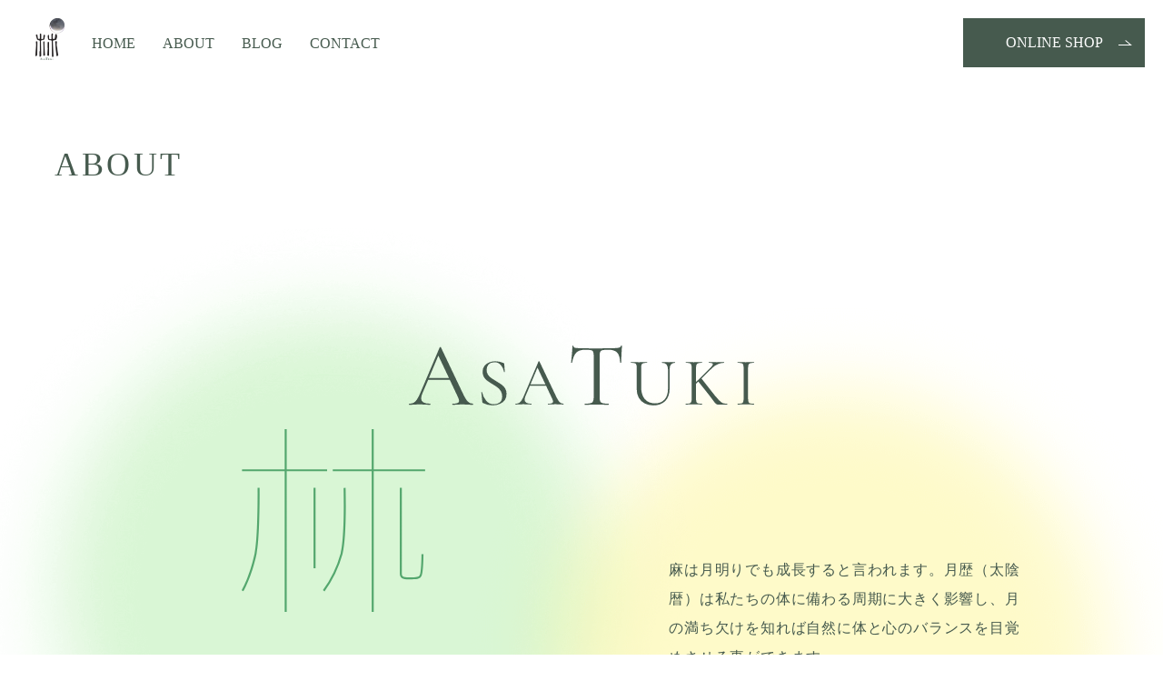

--- FILE ---
content_type: text/html; charset=UTF-8
request_url: http://asatuki-cbd.com/about/
body_size: 28568
content:
<!DOCTYPE html>
<html lang="ja">
<head prefix="og: https://ogp.me/ns# fb: https://ogp.me/ns/fb# article: https://ogp.me/ns/article#">
	<meta charset="utf-8">
	<meta http-equiv="X-UA-Compatible" content="IE=edge">

	
	<meta name="format-detection" content="telephone=no">
	<meta name="viewport" content="width=device-width">

	<title>ABOUT | 𣏟月 - ASATUKI -</title>

	<meta name="description" content="日本製CBD oil / CBDグミ / CBD化粧品 100%植物由来">

	<meta property="og:type" content="article">
	<meta property="og:title" content="ABOUT | 𣏟月 - ASATUKI -">
	<meta property="og:description" content="日本製CBD oil / CBDグミ / CBD化粧品 100%植物由来">
	<meta property="og:url" content="http://asatuki-cbd.com/about/">
	<meta property="og:image" content="https://asatuki-cbd.com/wordpress/wp-content/uploads/2022/03/ogp.png">
	<meta property="og:site_name" content="𣏟月 - ASATUKI -">
	<meta property="og:locale" content="ja_JP">

	<meta name="twitter:card" content="summary_large_image">
	<meta name="twitter:url" content="http://asatuki-cbd.com/about/">

	<link rel="stylesheet" href="http://asatuki-cbd.com/wordpress/wp-content/themes/asatuki/common/css/style.css">

		<link rel="icon" href="https://asatuki-cbd.com/wordpress/wp-content/uploads/2022/03/favicon.ico">

	<link rel="preconnect" href="https://fonts.googleapis.com">
	<link rel="preconnect" href="https://fonts.gstatic.com" crossorigin>
	<link href="https://fonts.googleapis.com/css2?family=Open+Sans&display=swap" rel="stylesheet">

	<meta name='robots' content='max-image-preview:large' />
<style id='wp-img-auto-sizes-contain-inline-css' type='text/css'>
img:is([sizes=auto i],[sizes^="auto," i]){contain-intrinsic-size:3000px 1500px}
/*# sourceURL=wp-img-auto-sizes-contain-inline-css */
</style>
<style id='classic-theme-styles-inline-css' type='text/css'>
/*! This file is auto-generated */
.wp-block-button__link{color:#fff;background-color:#32373c;border-radius:9999px;box-shadow:none;text-decoration:none;padding:calc(.667em + 2px) calc(1.333em + 2px);font-size:1.125em}.wp-block-file__button{background:#32373c;color:#fff;text-decoration:none}
/*# sourceURL=/wp-includes/css/classic-themes.min.css */
</style>

	
<style id='global-styles-inline-css' type='text/css'>
:root{--wp--preset--aspect-ratio--square: 1;--wp--preset--aspect-ratio--4-3: 4/3;--wp--preset--aspect-ratio--3-4: 3/4;--wp--preset--aspect-ratio--3-2: 3/2;--wp--preset--aspect-ratio--2-3: 2/3;--wp--preset--aspect-ratio--16-9: 16/9;--wp--preset--aspect-ratio--9-16: 9/16;--wp--preset--color--black: #000000;--wp--preset--color--cyan-bluish-gray: #abb8c3;--wp--preset--color--white: #ffffff;--wp--preset--color--pale-pink: #f78da7;--wp--preset--color--vivid-red: #cf2e2e;--wp--preset--color--luminous-vivid-orange: #ff6900;--wp--preset--color--luminous-vivid-amber: #fcb900;--wp--preset--color--light-green-cyan: #7bdcb5;--wp--preset--color--vivid-green-cyan: #00d084;--wp--preset--color--pale-cyan-blue: #8ed1fc;--wp--preset--color--vivid-cyan-blue: #0693e3;--wp--preset--color--vivid-purple: #9b51e0;--wp--preset--gradient--vivid-cyan-blue-to-vivid-purple: linear-gradient(135deg,rgb(6,147,227) 0%,rgb(155,81,224) 100%);--wp--preset--gradient--light-green-cyan-to-vivid-green-cyan: linear-gradient(135deg,rgb(122,220,180) 0%,rgb(0,208,130) 100%);--wp--preset--gradient--luminous-vivid-amber-to-luminous-vivid-orange: linear-gradient(135deg,rgb(252,185,0) 0%,rgb(255,105,0) 100%);--wp--preset--gradient--luminous-vivid-orange-to-vivid-red: linear-gradient(135deg,rgb(255,105,0) 0%,rgb(207,46,46) 100%);--wp--preset--gradient--very-light-gray-to-cyan-bluish-gray: linear-gradient(135deg,rgb(238,238,238) 0%,rgb(169,184,195) 100%);--wp--preset--gradient--cool-to-warm-spectrum: linear-gradient(135deg,rgb(74,234,220) 0%,rgb(151,120,209) 20%,rgb(207,42,186) 40%,rgb(238,44,130) 60%,rgb(251,105,98) 80%,rgb(254,248,76) 100%);--wp--preset--gradient--blush-light-purple: linear-gradient(135deg,rgb(255,206,236) 0%,rgb(152,150,240) 100%);--wp--preset--gradient--blush-bordeaux: linear-gradient(135deg,rgb(254,205,165) 0%,rgb(254,45,45) 50%,rgb(107,0,62) 100%);--wp--preset--gradient--luminous-dusk: linear-gradient(135deg,rgb(255,203,112) 0%,rgb(199,81,192) 50%,rgb(65,88,208) 100%);--wp--preset--gradient--pale-ocean: linear-gradient(135deg,rgb(255,245,203) 0%,rgb(182,227,212) 50%,rgb(51,167,181) 100%);--wp--preset--gradient--electric-grass: linear-gradient(135deg,rgb(202,248,128) 0%,rgb(113,206,126) 100%);--wp--preset--gradient--midnight: linear-gradient(135deg,rgb(2,3,129) 0%,rgb(40,116,252) 100%);--wp--preset--font-size--small: 13px;--wp--preset--font-size--medium: 20px;--wp--preset--font-size--large: 36px;--wp--preset--font-size--x-large: 42px;--wp--preset--spacing--20: 0.44rem;--wp--preset--spacing--30: 0.67rem;--wp--preset--spacing--40: 1rem;--wp--preset--spacing--50: 1.5rem;--wp--preset--spacing--60: 2.25rem;--wp--preset--spacing--70: 3.38rem;--wp--preset--spacing--80: 5.06rem;--wp--preset--shadow--natural: 6px 6px 9px rgba(0, 0, 0, 0.2);--wp--preset--shadow--deep: 12px 12px 50px rgba(0, 0, 0, 0.4);--wp--preset--shadow--sharp: 6px 6px 0px rgba(0, 0, 0, 0.2);--wp--preset--shadow--outlined: 6px 6px 0px -3px rgb(255, 255, 255), 6px 6px rgb(0, 0, 0);--wp--preset--shadow--crisp: 6px 6px 0px rgb(0, 0, 0);}:where(.is-layout-flex){gap: 0.5em;}:where(.is-layout-grid){gap: 0.5em;}body .is-layout-flex{display: flex;}.is-layout-flex{flex-wrap: wrap;align-items: center;}.is-layout-flex > :is(*, div){margin: 0;}body .is-layout-grid{display: grid;}.is-layout-grid > :is(*, div){margin: 0;}:where(.wp-block-columns.is-layout-flex){gap: 2em;}:where(.wp-block-columns.is-layout-grid){gap: 2em;}:where(.wp-block-post-template.is-layout-flex){gap: 1.25em;}:where(.wp-block-post-template.is-layout-grid){gap: 1.25em;}.has-black-color{color: var(--wp--preset--color--black) !important;}.has-cyan-bluish-gray-color{color: var(--wp--preset--color--cyan-bluish-gray) !important;}.has-white-color{color: var(--wp--preset--color--white) !important;}.has-pale-pink-color{color: var(--wp--preset--color--pale-pink) !important;}.has-vivid-red-color{color: var(--wp--preset--color--vivid-red) !important;}.has-luminous-vivid-orange-color{color: var(--wp--preset--color--luminous-vivid-orange) !important;}.has-luminous-vivid-amber-color{color: var(--wp--preset--color--luminous-vivid-amber) !important;}.has-light-green-cyan-color{color: var(--wp--preset--color--light-green-cyan) !important;}.has-vivid-green-cyan-color{color: var(--wp--preset--color--vivid-green-cyan) !important;}.has-pale-cyan-blue-color{color: var(--wp--preset--color--pale-cyan-blue) !important;}.has-vivid-cyan-blue-color{color: var(--wp--preset--color--vivid-cyan-blue) !important;}.has-vivid-purple-color{color: var(--wp--preset--color--vivid-purple) !important;}.has-black-background-color{background-color: var(--wp--preset--color--black) !important;}.has-cyan-bluish-gray-background-color{background-color: var(--wp--preset--color--cyan-bluish-gray) !important;}.has-white-background-color{background-color: var(--wp--preset--color--white) !important;}.has-pale-pink-background-color{background-color: var(--wp--preset--color--pale-pink) !important;}.has-vivid-red-background-color{background-color: var(--wp--preset--color--vivid-red) !important;}.has-luminous-vivid-orange-background-color{background-color: var(--wp--preset--color--luminous-vivid-orange) !important;}.has-luminous-vivid-amber-background-color{background-color: var(--wp--preset--color--luminous-vivid-amber) !important;}.has-light-green-cyan-background-color{background-color: var(--wp--preset--color--light-green-cyan) !important;}.has-vivid-green-cyan-background-color{background-color: var(--wp--preset--color--vivid-green-cyan) !important;}.has-pale-cyan-blue-background-color{background-color: var(--wp--preset--color--pale-cyan-blue) !important;}.has-vivid-cyan-blue-background-color{background-color: var(--wp--preset--color--vivid-cyan-blue) !important;}.has-vivid-purple-background-color{background-color: var(--wp--preset--color--vivid-purple) !important;}.has-black-border-color{border-color: var(--wp--preset--color--black) !important;}.has-cyan-bluish-gray-border-color{border-color: var(--wp--preset--color--cyan-bluish-gray) !important;}.has-white-border-color{border-color: var(--wp--preset--color--white) !important;}.has-pale-pink-border-color{border-color: var(--wp--preset--color--pale-pink) !important;}.has-vivid-red-border-color{border-color: var(--wp--preset--color--vivid-red) !important;}.has-luminous-vivid-orange-border-color{border-color: var(--wp--preset--color--luminous-vivid-orange) !important;}.has-luminous-vivid-amber-border-color{border-color: var(--wp--preset--color--luminous-vivid-amber) !important;}.has-light-green-cyan-border-color{border-color: var(--wp--preset--color--light-green-cyan) !important;}.has-vivid-green-cyan-border-color{border-color: var(--wp--preset--color--vivid-green-cyan) !important;}.has-pale-cyan-blue-border-color{border-color: var(--wp--preset--color--pale-cyan-blue) !important;}.has-vivid-cyan-blue-border-color{border-color: var(--wp--preset--color--vivid-cyan-blue) !important;}.has-vivid-purple-border-color{border-color: var(--wp--preset--color--vivid-purple) !important;}.has-vivid-cyan-blue-to-vivid-purple-gradient-background{background: var(--wp--preset--gradient--vivid-cyan-blue-to-vivid-purple) !important;}.has-light-green-cyan-to-vivid-green-cyan-gradient-background{background: var(--wp--preset--gradient--light-green-cyan-to-vivid-green-cyan) !important;}.has-luminous-vivid-amber-to-luminous-vivid-orange-gradient-background{background: var(--wp--preset--gradient--luminous-vivid-amber-to-luminous-vivid-orange) !important;}.has-luminous-vivid-orange-to-vivid-red-gradient-background{background: var(--wp--preset--gradient--luminous-vivid-orange-to-vivid-red) !important;}.has-very-light-gray-to-cyan-bluish-gray-gradient-background{background: var(--wp--preset--gradient--very-light-gray-to-cyan-bluish-gray) !important;}.has-cool-to-warm-spectrum-gradient-background{background: var(--wp--preset--gradient--cool-to-warm-spectrum) !important;}.has-blush-light-purple-gradient-background{background: var(--wp--preset--gradient--blush-light-purple) !important;}.has-blush-bordeaux-gradient-background{background: var(--wp--preset--gradient--blush-bordeaux) !important;}.has-luminous-dusk-gradient-background{background: var(--wp--preset--gradient--luminous-dusk) !important;}.has-pale-ocean-gradient-background{background: var(--wp--preset--gradient--pale-ocean) !important;}.has-electric-grass-gradient-background{background: var(--wp--preset--gradient--electric-grass) !important;}.has-midnight-gradient-background{background: var(--wp--preset--gradient--midnight) !important;}.has-small-font-size{font-size: var(--wp--preset--font-size--small) !important;}.has-medium-font-size{font-size: var(--wp--preset--font-size--medium) !important;}.has-large-font-size{font-size: var(--wp--preset--font-size--large) !important;}.has-x-large-font-size{font-size: var(--wp--preset--font-size--x-large) !important;}
/*# sourceURL=global-styles-inline-css */
</style>
</head>
<body>

<div class="wrapper">

	
	<header class="global-header  show">

		<div class="nav-area flex-pc fl-l">
			<p class="header-logo">
				<a href="/" class="top-link"><img src="[data-uri]" alt="ASATUKI" class="lazyload w100" data-src="http://asatuki-cbd.com/wordpress/wp-content/themes/asatuki/common/img/common/logo.png"></a>
			</p>
			<nav class="global-nav">
				<p class="header-logo sp-mode">
					<a href="/" class="top-link"><img src="[data-uri]" alt="ASATUKI" class="lazyload w100" data-src="http://asatuki-cbd.com/wordpress/wp-content/themes/asatuki/common/img/common/sp-logo.png"></a>
				</p>
				<ul class="nav-list flex-pc">
					<li class="nav-menu"><a href="/" class="nav-link hv-green font-en">HOME</a></li>
					<li class="nav-menu"><a href="/about/" class="nav-link hv-green font-en">ABOUT</a></li>
					<li class="nav-menu"><a href="/blog/" class="nav-link hv-green font-en">BLOG</a></li>
					<li class="nav-menu"><a href="/contact/" class="nav-link hv-green font-en">CONTACT</a></li>
				</ul>
			</nav>
		</div>
		<button class="drawer-area" id="drawer-area">
			<span class="drawer">
				<span class="me-li bar01"></span>
				<span class="me-li bar02"></span>
				<span class="me-li bar03"></span>
			</span>
		</button>

				<p class="online-shop-link pc-mode fl-r">
			<a href="https://asatuki.base.shop" target="_blank" class="block co-white hv-bg-green shop-link font-en txt-c">ONLINE SHOP</a>
		</p>
		
	</header>

		<p class="online-shop-link sp-mode fl-r">
		<a href="https://asatuki.base.shop" target="_blank" class="block co-white hv-bg-green shop-link font-en txt-c">ONLINE SHOP</a>
	</p>
	
		<main class="global-main">

			<div class="page-ttl-area">
				<div class="max-width-1200 side-space">
				<h1 class="page-ttl font-en fs-36 ls-1">ABOUT</h1>
				</div>
			</div>

						<div class="asatuki-area">
				<div class="max-width-1320 side-space">
					<h2 class="asatuki-ttl fade-in-up"><img src="[data-uri]" alt="ASATUKI" class="lazyload w100" data-src="http://asatuki-cbd.com/wordpress/wp-content/themes/asatuki/common/img/about/ttl.svg"></h2>
					<div class="asatuki-section-inner flex-pc">
												<div class="asatuki-section01 posi-r fade-in-up">
							<div class="asatuki-section01-bgimg bg-style lazyload" data-bg="http://asatuki-cbd.com/wordpress/wp-content/themes/asatuki/common/img/about/img01.png"></div>
							<div class="asatuki-section01-img">
								<img src="[data-uri]" alt="𣏟" class="lazyload w100" data-src="http://asatuki-cbd.com/wordpress/wp-content/themes/asatuki/common/img/about/img02.svg">
							</div>
							<p class="asatuki-section01-txt ls-05">“𣏟”（あさ）は“麻”を意味し、漢字の成り立ちにもなっています。植物としての麻は成長が早く、雑草よりも強い事で知られ生命力を感じさせます。繊維としての麻は強くしなやかで、様々な用途で生活を支え「芯の強さ」「内面の美しさ」を意味します。</p>
						</div>
																		<div class="asatuki-section02 posi-r fade-in-up">
							<div class="asatuki-section02-bgimg bg-style lazyload" data-bg="http://asatuki-cbd.com/wordpress/wp-content/themes/asatuki/common/img/about/img03.png"></div>
							<p class="asatuki-section02-txt ls-05">麻は月明りでも成長すると言われます。月歴（太陰暦）は私たちの体に備わる周期に大きく影響し、月の満ち欠けを知れば自然に体と心のバランスを目覚めさせる事ができます。</p>
							<div class="asatuki-section02-img">
								<img src="[data-uri]" alt="月" class="lazyload w100" data-src="http://asatuki-cbd.com/wordpress/wp-content/themes/asatuki/common/img/about/img04.svg">
							</div>
						</div>
											</div>
				</div>
			</div>
			
						<section class="cbd-area">
				<div class="max-width-1440 fade-in-up">
					<h2 class="cbd-ttl txt-c"><span class="cbd-ttl-en font-en">CBD</span>とは</h2>
					<p class="cbd-txt max-width-800-pc side-space ls-05">CBDとはCannabidiol（カンナビジオール）の略称で、麻に含まれる成分カンナビノイドのひとつです。<br />
カンナビノイドは少なくとも113種類以上あり、強力な治療効果が期待されています。CBDには気分がハイになる精神作用がなく、日本でも使用や流通が認められています。<br />
幅広い科学的な研究結果や患者や医師からの膨大な事例報告から、CBDが様々な疾患の治療に使える可能性を示しており、たとえば次のような疾患に効果があると考えられています。<br />
自己免疫疾患／神経疾患／メタボリック症候群／神経精神病／消化管疾患／心血管機能障害／皮膚疾患<br />
など</p>										<div class="ecs-area flex-pc">
						<div class="ecs-img fade-in-up">
							<img src="[data-uri]" alt="ECS エンドカンナビノイドシステム" class="lazyload w100" data-src="http://asatuki-cbd.com/wordpress/wp-content/themes/asatuki/common/img/about/img05.png">
						</div>
						<div class="ecs-text-inner fade-in-up">
							<h3 class="ecs-ttl ls-05">ECS エンドカンナビノイド<br class="sp-mode-small">システム</h3>
							<p class="ecs-txt ls-05">CBDなどのカンナビノイドは私たちの体とさまざまな方法で作用し合います。 主要な方法の一つが「エンドカンナビノイドシステム（ESC）」です。CBDは私たちの体内で生成される成分「内因性カンナビノイド」の働きを模倣し、その作用を増補します。<br />
ESCは日常生活で非常に幅広い生理的プロセスで大切な役割を果たします。これをホメオスタシスといい、たとえば気分、免疫活性、血圧、骨密度、グルコース代謝、痛み、ストレス、空腹感などを指します。<br />
<br />
国立研究所の科学者Pal PacherとGeorge Kunosは「ECSの働きを調節することで、人間が罹るほとんどすべ ての疾病を治療できる可能性がある」と論文で示唆しています。 ECSを調節し、エンドカンナビノイド・トーンを強化することで、CBDなどのカンナビノイドは病気の進行を遅め、時には止めることもできると言われています。</p>
						</div>
					</div>
									</div>
			</section>
			
						?>
			<section class="zion-area">
				<div class="max-width-1320 side-space fade-in-up">
					<p class="zion-sub-ttl txt-c ls-05">パートナー</p>
					<h2 class="zion-ttl txt-c font-en">ZION MEDICINAL</h2>
					<p class="zion-txt max-width-800-pc ls-05"></p>										<ul class="zion-list">
												<li class="list-inner of-hide">
														<div class="list-img fade-in-up fl-l">
								<div class="img bg-style lazyload" data-bg="https://asatuki-cbd.com/wordpress/wp-content/uploads/2022/03/img06.jpg"></div>
							</div>
														<div class="list-text-inner fade-in-up fl-r">
								<h3 class="list-ttl ls-05">豊かな栽培環境・実績</h3>								<p class="list-txt ls-05">ASATUKIのパートナー農園ZIONはユタ州、オマーン、ソマリア、エチオピアにあります。中でも米国・ロッキー山脈にあるユタ州のエフライム施設は、1996年より高品質な“alfalfa(アルファーファ)” の生産・販売の世界規模での実績があります。これらのノウハウを生かし、植物による療法とも言える“GREEN MEDICINAL”な樹木・食料栽培を豊かな環境で実施しています。<br />
<br />
ZIONのカンナビスは“CRAFT CANNABIS”と呼ばれ、高品質を誇ります。それはZION MEDICINALが所有する最高の遺伝学と、豊かな環境下で厳選された栽培品種の相乗効果の賜物と言えます。</p>							</div>
						</li>
												<li class="list-inner of-hide">
														<div class="list-img fade-in-up fl-r">
								<div class="img bg-style lazyload" data-bg="https://asatuki-cbd.com/wordpress/wp-content/uploads/2022/03/img07.jpg"></div>
							</div>
														<div class="list-text-inner fade-in-up fl-l">
								<h3 class="list-ttl ls-05"> 独⾃の開発技術</h3>								<p class="list-txt ls-05">ZION MEDICINALが世界のカンナビス市場やカンナビス愛好家から支持されるもう一つの柱は、抽出分離技術と製品の開発技術です。<br />
日本でも流通が増えてきたCBDはもちろん、成熟した大麻市場でもほとんど入手することが出来ないマイナーなカンナビノイドも取り扱っており、独自のカンナビノイドプロファイルを有します。<br />
<br />
マリファナやヘンプなどタイプの異なる植物の遺伝情報や、多種多様な “CRAFT CANNABIS”からマイナーなカンナビノイドの発見や抽出・分離を実現し、様々な症状や目的ごとに効き目を示す薬効を得る製品開発に日夜取り組んでいます。</p>							</div>
						</li>
												<li class="list-inner of-hide">
														<div class="list-img fade-in-up fl-l">
								<div class="img bg-style lazyload" data-bg="https://asatuki-cbd.com/wordpress/wp-content/uploads/2022/03/img08.jpg"></div>
							</div>
														<div class="list-text-inner fade-in-up fl-r">
								<h3 class="list-ttl ls-05">自然の投薬 高純度なCBD・CBDV</h3>								<p class="list-txt ls-05">“GREEN MEDICINAL” の観点から、治療効果の為に「適切な量」「高品質の成分」が正しく配合された「植物ベースのカンナビノイド製品」を確実に患者様に届けることを使命としています。<br />
これらを実現するために、社内の一人一人がこの目的に焦点をあて、商品開発が出来るよう細心の注意を払って取り組んでいます。また、私たちが誇るユニークで素晴らしい製品を患者が正しく理解し、効果を実感出来るよう、調剤する薬局やスタッフのトレーニングや、ノウハウの共有、最新情報の発信を積極的に進めています。<br />
<br />
ZIONのCBDアイソレーとは、ヘンプからCBD成分のみを抽出したプレミアムCBDとCBDVです。この99.2%結晶はCBDクリスタルとも呼ばれています。必要な成分のみ摂取することで、不必要な副作用を減らしています。</p>							</div>
						</li>
												<li class="list-inner of-hide">
														<div class="list-text-inner fade-in-up fl-l">
								<h3 class="list-ttl ls-05">CBDV(カンナヴィディバリン)</h3>								<p class="list-txt ls-05">CBDV(カンナヴィディバリン)はヘンプに含まれる他の成分に比べ希少価値が高く、研究雨が始まったばかりの化合物で日本では合法とされています。ASATUKIのCBDアイソレーとは品質管理を徹底し生産しています。</p>							</div>
						</li>
											</ul>
									</div>
			</section>
			
						<section class="aprc-area">
				<div class="max-width-1320 side-space fade-in-up">
					<p class="aprc-sub-ttl txt-c ls-05">ユタ州認定医療大麻検査施設 芳香植物研究センター APRC®</p>					<h2 class="aprc-ttl txt-c">安⼼の第三者機関検査済原料のみ使⽤</h2>					<p class="aprc-txt max-width-800 ls-05">ZION MEDICINALで製造された製品は、芳香植物研究センター（APRC®）で第三者機関検査を受けます。<br />
日本の基準や最先端の技術テストをクリアし、成分内容や純度・配合量の証明がされたのちに日本に輸出されています。<br />
<br />
APRC®は、ユタ州初の州認定医療大麻検査施設に認定され、アメリカ中の生の大麻、大麻製品、CBD製品の検査を行っています。最も繊細で信頼性の高いツールとプロセスのみを使用しカンナビノイド検査、農薬、残留溶剤、テンペル分析、微生物検査、含水検査を行っています。<br />
さまざまな方法で偽和を検出し天然物の純度を確認する最先端の研究所であり、APRC®の執行諮問委員会における品質管理テストと専門知識は国際的にも有名です。</p>										<div class="aprc-img max-width-1200 fade-in-up">
						<div class="img bg-style lazyload" data-bg="https://asatuki-cbd.com/wordpress/wp-content/uploads/2022/03/img09.jpg"></div>
					</div>
															<div class="aprc-img-list max-width-1200 flex-pc">
												<div class="list-img fade-in-up">
							<img src="[data-uri]" alt="" class="lazyload w100" data-src="https://asatuki-cbd.com/wordpress/wp-content/uploads/2022/03/img10.jpg">
						</div>
												<div class="list-img fade-in-up">
							<img src="[data-uri]" alt="" class="lazyload w100" data-src="https://asatuki-cbd.com/wordpress/wp-content/uploads/2022/03/img11.jpg">
						</div>
											</div>
									</div>
			</section>
			
		</main>

	<footer class="global-footer of-hide bg-gray02">

		<div class="footer-nav-area flex fl-l-pc-sp">
			<p class="footer-logo">
				<a href="/" class="footer-top-link"><img src="[data-uri]" alt="ASATUKI" class="lazyload w100" data-src="http://asatuki-cbd.com/wordpress/wp-content/themes/asatuki/common/img/common/logo.png"></a>
			</p>
			<ul class="footer-nav-list">
				<li class="list-inner"><a href="/" class="footer-link hv-green co-green01 font-en">HOME</a></li>
				<li class="list-inner"><a href="/about/" class="footer-link hv-green co-green01 font-en">ABOUT</a></li>
				<li class="list-inner"><a href="/blog/" class="footer-link hv-green co-green01 font-en">BLOG</a></li>
				<li class="list-inner"><a href="/contact/" class="footer-link hv-green co-green01 font-en">CONTACT</a></li>
			</ul>
		</div>

		<div class="footer-section fl-r-pc-sp of-hide">
						<p class="footer-online-shop-link">
				<a href="https://asatuki.base.shop" target="_blank" class="block co-white hv-bg-green footer-shop-link font-en txt-c">ONLINE SHOP</a>
			</p>
			
						<ul class="sns-list">
								<li class="list-inner">
					<a href="https://www.facebook.com/asatukicbd" target="_blank" class="sns-link block facebook">facebook</a>
				</li>
												<li class="list-inner">
					<a href="https://twitter.com/" target="_blank" class="sns-link block twitter">twitter</a>
				</li>
												<li class="list-inner">
					<a href="https://z-p3.www.instagram.com/asatsuki_cbd/" target="_blank" class="sns-link block instagram">instagram</a>
				</li>
							</ul>
			
						<p class="address-txt txt-r fs-12 ls-05">
				発売元：株式会社DARUMA<br />
世田谷区北烏山１-51-14<br />
*お問い合わせは" CONTACT"からお願いいたします			</p>
			
			<p class="copylight txt-r fs-12 ls-05">© ASATUKI.</p>
		</div>

	</footer>

</div>


	<script src="https://code.jquery.com/jquery-3.6.0.min.js" integrity="sha256-/xUj+3OJU5yExlq6GSYGSHk7tPXikynS7ogEvDej/m4=" crossorigin="anonymous"></script>
	<script>window.jQuery || document.write('<script src="http://asatuki-cbd.com/wordpress/wp-content/themes/asatuki/common/js/jquery-3.6.0.min.js"><\/script>');</script>
	<script type="speculationrules">
{"prefetch":[{"source":"document","where":{"and":[{"href_matches":"/*"},{"not":{"href_matches":["/wordpress/wp-*.php","/wordpress/wp-admin/*","/wordpress/wp-content/uploads/*","/wordpress/wp-content/*","/wordpress/wp-content/plugins/*","/wordpress/wp-content/themes/asatuki/*","/*\\?(.+)"]}},{"not":{"selector_matches":"a[rel~=\"nofollow\"]"}},{"not":{"selector_matches":".no-prefetch, .no-prefetch a"}}]},"eagerness":"conservative"}]}
</script>

	<script src="https://cdnjs.cloudflare.com/ajax/libs/slick-carousel/1.8.1/slick.min.js"></script>
	<script>$.fn.slick || document.write('<script src="http://asatuki-cbd.com/wordpress/wp-content/themes/asatuki/common/js/slick.min.js"><\/script>');</script>

	<script src="https://cdnjs.cloudflare.com/ajax/libs/gsap/3.8.0/gsap.min.js"></script>
	<script>window.gsap || document.write('<script src="http://asatuki-cbd.com/wordpress/wp-content/themes/asatuki/common/js/gsap.min.js"><\/script>')</script>

	<script src="https://cdnjs.cloudflare.com/ajax/libs/gsap/3.8.0/ScrollTrigger.min.js"></script>
	<script>window.ScrollTrigger || document.write('<script src="http://asatuki-cbd.com/wordpress/wp-content/themes/asatuki/common/js/ScrollTrigger.min.js"><\/script>')</script>

		<script src="http://asatuki-cbd.com/wordpress/wp-content/themes/asatuki/common/js/common.js?2022031701"></script>

	
</body>
</html>


--- FILE ---
content_type: text/css
request_url: http://asatuki-cbd.com/wordpress/wp-content/themes/asatuki/common/css/style.css
body_size: 46929
content:
@charset "UTF-8";html,body,div,span,applet,object,iframe,h1,h2,h3,h4,h5,h6,p,blockquote,pre,a,abbr,acronym,address,big,cite,code,del,dfn,em,img,ins,kbd,q,s,samp,small,strike,strong,sub,sup,tt,var,b,u,i,center,dl,dt,dd,ol,ul,li,fieldset,form,label,legend,table,caption,tbody,tfoot,thead,tr,th,td,article,aside,canvas,details,embed,figure,figcaption,footer,header,hgroup,menu,nav,output,ruby,section,summary,time,mark,audio,video{margin:0;padding:0;border:0;font:inherit;font-size:100%;vertical-align:baseline}html{line-height:1}ol,ul{list-style:none}table{border-collapse:collapse;border-spacing:0}caption,th,td{text-align:left;font-weight:normal;vertical-align:middle}q,blockquote{quotes:none}q:before,q:after,blockquote:before,blockquote:after{content:"";content:none}a img{border:none}article,aside,details,figcaption,figure,footer,header,hgroup,main,menu,nav,section,summary{display:block}button:focus,video{outline:none}button{margin:0;padding:0;border:none;background:none;border-radius:0}input[type=submit],input[type=reset]{cursor:pointer}button,input,textarea,select{font-family:inherit;-webkit-appearance:none}.co-white{color:#fff}.co-gray01{color:#f5f6f6}.co-gray02{color:#dee1df}.co-green01{color:#465a4e}.co-green02{color:#54a76e}.co-red{color:#d93c02}.bg-white{background-color:#fff}.bg-gray01{background-color:#f5f6f6}.bg-gray02{background-color:#dee1df}.bg-green01{background-color:#465a4e}.bg-green02{background-color:#465a4e}.bg-red{background-color:#d93c02}.fl-l{float:left}.fl-r{float:right}.fl-l-pc-sp{float:left}.fl-r-pc-sp{float:right}.float-clear:after{content:"";clear:both;display:block}.block{display:block}.i-block{display:inline-block}.table{width:100%;display:table}.table-cell{display:table-cell}.flex{display:-webkit-box;display:-ms-flexbox;display:flex}.flex-wrap{-ms-flex-wrap:wrap;flex-wrap:wrap}.flex-d-c{-webkit-box-orient:vertical;-webkit-box-direction:normal;-ms-flex-direction:column;flex-direction:column}.flex-jc-c{-webkit-box-pack:center;-ms-flex-pack:center;justify-content:center}.flex-jc-end{-webkit-box-pack:end;-ms-flex-pack:end;justify-content:flex-end}.flex-jc-space{-webkit-box-pack:justify;-ms-flex-pack:justify;justify-content:space-between}.flex-ai-c{-webkit-box-align:center;-ms-flex-align:center;align-items:center}.flex-ai-start{-webkit-box-align:start;-ms-flex-align:start;align-items:flex-start}.flex-ai-end{-webkit-box-align:end;-ms-flex-align:end;align-items:flex-end}.wb-ba{word-break:break-all}.of-hide{overflow:hidden}.clear{clear:both}.posi-r{position:relative}.posi-full{position:absolute;top:0;left:0;right:0;bottom:0}.posi-center{position:absolute;top:50%;left:50%;-webkit-transform:translate(-50%, -50%);-ms-transform:translate(-50%, -50%);transform:translate(-50%, -50%)}.bs-b{-webkit-box-sizing:border-box;box-sizing:border-box}.br-50{border-radius:50%}.br-99em{border-radius:99em}.br-5{border-radius:5px}.va-top{vertical-align:top}.va-mid{vertical-align:middle}.va-b{vertical-align:bottom}.va-base{vertical-align:baseline}.bg-style{background-position:center;background-size:cover;background-repeat:no-repeat}.w100{height:auto;width:100%}.pc-mode{display:block}.sp-mode{display:none}@media only screen and (min-width: 1025px){.txt-l-pc{text-align:left}.txt-r-pc{text-align:right}.txt-c-pc{text-align:center}.table-pc{display:table;width:100%}.table-cell-pc{display:table-cell}.flex-pc{display:-webkit-box;display:-ms-flexbox;display:flex}.flex-wrap-pc{-ms-flex-wrap:wrap;flex-wrap:wrap}.flex-d-c-pc{-webkit-box-orient:vertical;-webkit-box-direction:normal;-ms-flex-direction:column;flex-direction:column}.flex-jc-c-pc{-webkit-box-pack:center;-ms-flex-pack:center;justify-content:center}.flex-jc-end-pc{-webkit-box-pack:end;-ms-flex-pack:end;justify-content:flex-end}.flex-jc-space-pc{-webkit-box-pack:justify;-ms-flex-pack:justify;justify-content:space-between}.flex-ai-c-pc{-webkit-box-align:center;-ms-flex-align:center;align-items:center}.flex-ai-start-pc{-webkit-box-align:start;-ms-flex-align:start;align-items:flex-start}.flex-ai-end-pc{-webkit-box-align:end;-ms-flex-align:end;align-items:flex-end}.table-pc{width:100%;display:table}.table-cell-pc{display:table-cell}.sp-mode-small{display:none}}@media only screen and (max-width: 1024px){.fl-l,.fl-r{float:none}.fl-l-sp{float:left}.fl-r-sp{float:right}.pc-mode{display:none}.sp-mode{display:block}.w100-sp{width:100%}.txt-l-sp{text-align:left}.txt-r-sp{text-align:right}.txt-c-sp{text-align:center}.table-style-sp{display:table}.table-cell-sp{display:table-cell}.flex-sp{display:-webkit-box;display:-ms-flexbox;display:flex}.flex-wrap-sp{-ms-flex-wrap:wrap;flex-wrap:wrap}.flex-d-c-sp{-webkit-box-orient:vertical;-webkit-box-direction:normal;-ms-flex-direction:column;flex-direction:column}.flex-jc-c-sp{-webkit-box-pack:center;-ms-flex-pack:center;justify-content:center}.flex-jc-end-sp{-webkit-box-pack:end;-ms-flex-pack:end;justify-content:flex-end}.flex-jc-space-sp{-webkit-box-pack:justify;-ms-flex-pack:justify;justify-content:space-between}.flex-ai-c-sp{-webkit-box-align:center;-ms-flex-align:center;align-items:center}.flex-ai-start-sp{-webkit-box-align:start;-ms-flex-align:start;align-items:flex-start}.flex-ai-end-sp{-webkit-box-align:end;-ms-flex-align:end;align-items:flex-end}.sp-mode-small{display:none}}@media only screen and (max-width: 768px){.sp-mode-small{display:block}}html{height:100%;font-size:62.5%}body{height:100%;font-family:"Noto Sans JP",sans-serif;font-size:1.6rem;line-height:2;color:#465a4e;-webkit-text-size-adjust:100%;-moz-text-size-adjust:100%;-ms-text-size-adjust:100%;text-size-adjust:100%;-moz-osx-font-smoothing:grayscale;-webkit-font-smoothing:antialiased;-webkit-font-variant-ligatures:none;font-variant-ligatures:none}img{max-width:100%;height:auto;vertical-align:top;-ms-interpolation-mode:bicubic}a{text-decoration:none}.fixed{overflow:hidden;width:100%;height:100%}.global-header{position:absolute;top:0;left:0;width:100%;-webkit-box-sizing:border-box;box-sizing:border-box;padding:20px 20px 0 39px;z-index:9}.global-header.show{position:fixed;-webkit-animation:DownAnime .5s forwards;animation:DownAnime .5s forwards}.global-header.show .nav-link{color:#465a4e}.header-logo{width:32px}.global-nav{position:relative;z-index:5;padding-top:12px;padding-left:30px}.nav-menu{margin-right:30px}.nav-link{color:#fff}.online-shop-link{width:200px}.shop-link{padding:11px 0;position:relative;background-color:#465a4e}.shop-link::after{position:absolute;content:"";top:24px;right:14px;background-image:url("../img/common/arrow-w.svg");background-size:100%;background-repeat:no-repeat;background-position:center;width:15px;height:6px}.global-footer{padding-top:50px;padding-bottom:37px}.footer-nav-area{padding-left:5.6%;-webkit-box-sizing:border-box;box-sizing:border-box;width:40%}.footer-logo{width:127px}.footer-nav-list{padding-left:18.6%;padding-top:58px}.list-inner{margin-bottom:18px}.footer-link{font-size:2.8rem}.footer-section{padding-top:30px;padding-right:60px}.footer-online-shop-link{width:250px}.footer-shop-link{background-color:#465a4e;padding:17px 0;font-size:1.8rem}.sns-list{margin-top:20px;text-align:right}.sns-list .list-inner{display:inline-block;width:80px;height:57px;margin-right:1px}.sns-list .list-inner:last-child{margin-right:0}.sns-list .sns-link{font-size:0;position:relative}.sns-list .sns-link::before{position:absolute;top:0;left:0;content:"";background-position:center;background-size:100%;width:80px;height:57px;-webkit-transition:all .5s;-o-transition:all .5s;transition:all .5s}.facebook::before{background-image:url("../img/common/facebook.svg")}.twitter::before{background-image:url("../img/common/twitter.svg")}.instagram::before{background-image:url("../img/common/instagram.svg")}.address-txt{margin-top:104px}.copylight{margin-top:14px}@media only screen and (min-width: 1025px){@-webkit-keyframes DownAnime{from{opacity:0;-webkit-transform:translateY(-80px);transform:translateY(-80px)}to{opacity:1;-webkit-transform:translateY(0);transform:translateY(0)}}@keyframes DownAnime{from{opacity:0;-webkit-transform:translateY(-80px);transform:translateY(-80px)}to{opacity:1;-webkit-transform:translateY(0);transform:translateY(0)}}}@media only screen and (max-width: 1024px){.global-header{padding:20px 0 0 30px}.drawer-area{position:absolute;width:90px;height:90px;top:0;right:0;cursor:pointer;-webkit-transition:all .6s;-o-transition:all .6s;transition:all .6s;z-index:7;display:block}.drawer{position:absolute;width:40px;height:25px;top:31px;right:25px;cursor:pointer}.me-li{-webkit-transition:all .3s;-o-transition:all .3s;transition:all .3s;position:absolute;width:40px;height:1px;right:0;background-color:#000}.bar01{top:0}.bar02{top:12px}.bar03{top:24px}.drawer-area.active .bar01{top:7px;-webkit-transform:rotate(45deg);-ms-transform:rotate(45deg);transform:rotate(45deg)}.drawer-area.active .bar02{opacity:0}.drawer-area.active .bar03{top:7px;-webkit-transform:rotate(-45deg);-ms-transform:rotate(-45deg);transform:rotate(-45deg)}.global-nav{position:fixed;top:0;left:0;width:100%;height:100vh;opacity:0;visibility:hidden;padding:0;background-color:#dee1df}.global-nav.close{-webkit-transition:all .5s;-o-transition:all .5s;transition:all .5s}.global-nav.active{overflow:scroll;opacity:1;visibility:visible;-webkit-transition:all .5s;-o-transition:all .5s;transition:all .5s}.global-nav .header-logo{position:static;margin:0 auto;padding-top:122px;max-width:414px;width:inherit}.nav-list{text-align:center;padding-top:45px;padding-bottom:60px}.nav-menu{margin-right:0;margin-bottom:51px}.nav-link{font-size:3.6rem;color:#465a4e}.online-shop-link{position:fixed;width:100%;bottom:0;z-index:2}.online-shop-link .shop-link{font-size:2.6rem;padding:16px 0}.online-shop-link .shop-link::after{top:39px;right:33px;width:25px;height:8px;background-size:cover}.global-footer{padding-top:50px;padding-bottom:100px}.footer-nav-area{padding-left:7.9%;width:40%}.footer-logo{width:127px}.footer-nav-list{padding-left:21.3%}}@media only screen and (max-width: 768px){.global-nav .header-logo{padding-top:50px;max-width:314px}.nav-list{padding-top:0px}.nav-menu{margin-right:0;margin-bottom:31px}.nav-link{font-size:2.6rem}.online-shop-link .shop-link{font-size:2rem;padding:10px 0}.online-shop-link .shop-link::after{top:27px;right:20px;width:20px;height:7px}.footer-nav-area{padding-left:5%;width:40%}.footer-logo{width:70px}.footer-nav-list{padding-left:6%}.footer-link{font-size:1.8rem}.footer-section{padding-right:5%}.footer-online-shop-link{width:200px;float:right}.footer-shop-link{font-size:1.6rem}.sns-list{margin-top:20px;clear:both}.sns-list .list-inner{width:60px;height:34px;margin-right:1px}.sns-list .sns-link::before{width:60px;height:34px}.address-txt{margin-top:84px}}@media only screen and (max-width: 375px){.footer-nav-area{float:none;width:100%;padding-left:9%}.footer-nav-list{padding-left:13%}.footer-section{padding-right:30px;padding-left:30px;float:none}.footer-online-shop-link{width:100%;float:none;margin:0 auto}.sns-list{display:-webkit-box;display:-ms-flexbox;display:flex;-webkit-box-pack:center;-ms-flex-pack:center;justify-content:center}.sns-list .list-inner{margin-right:10px}.sns-list .list-inner:last-child{margin-right:0}}.wrapper{overflow:hidden;position:relative}.side-space{padding-left:60px;padding-right:60px}.max-width-1200{max-width:1200px;margin:0 auto}.max-width-1320{max-width:1320px;margin:0 auto}.max-width-1440{max-width:1440px;margin:0 auto}.max-width-800{max-width:800px;margin:0 auto}.page-ttl-area{padding-top:145px}.button01{max-width:300px;height:70px}.link01{position:relative;line-height:70px;border-radius:50px;background-color:#fff;text-align:center;color:#465a4e}.link01::before{position:absolute;content:"";top:32px;right:18px;width:15px;height:6px;background-position:center;background-repeat:no-repeat;background-size:100%;background-image:url("../img/common/arrow.svg");-webkit-transition:all .5s;-o-transition:all .5s;transition:all .5s}@media only screen and (min-width: 1025px){.max-width-800-pc{max-width:800px;margin:0 auto}}@media only screen and (max-width: 1024px){.page-ttl-area{padding-top:125px}}@media only screen and (max-width: 768px){.side-space{padding-left:30px;padding-right:30px}}.font-en{font-family:"Cormorant Garamond",serif}.fw-b{font-weight:bold}.txt-c{text-align:center}.txt-l{text-align:left}.txt-r{text-align:right}.ls-01{letter-spacing:0.01em}.ls-02{letter-spacing:0.02em}.ls-03{letter-spacing:0.03em}.ls-04{letter-spacing:0.04em}.ls-05{letter-spacing:0.05em}.ls-06{letter-spacing:0.06em}.ls-07{letter-spacing:0.07em}.ls-08{letter-spacing:0.08em}.ls-09{letter-spacing:0.09em}.ls-1{letter-spacing:0.1em}.ls-15{letter-spacing:0.15em}.ls-2{letter-spacing:0.2em}.ls-25{letter-spacing:0.25em}.ls-3{letter-spacing:0.3em}.ls-35{letter-spacing:0.35em}.ls-4{letter-spacing:0.4em}.ls-45{letter-spacing:0.45em}.ls-5{letter-spacing:0.5em}.ls-55{letter-spacing:0.55em}.ls-6{letter-spacing:0.6em}.ls-65{letter-spacing:0.65em}.ls-7{letter-spacing:0.7em}.ls-75{letter-spacing:0.75em}.ls-8{letter-spacing:0.8em}.ls-85{letter-spacing:0.85em}.ls-9{letter-spacing:0.9em}.ls-95{letter-spacing:0.95em}.lh-1{line-height:1}.lh-11{line-height:1.1}.lh-115{line-height:1.15}.lh-12{line-height:1.2}.lh-125{line-height:1.25}.lh-13{line-height:1.3}.lh-135{line-height:1.35}.lh-14{line-height:1.4}.lh-145{line-height:1.45}.lh-15{line-height:1.5}.lh-155{line-height:1.55}.lh-16{line-height:1.6}.lh-165{line-height:1.65}.lh-17{line-height:1.7}.lh-175{line-height:1.75}.lh-18{line-height:1.8}.lh-185{line-height:1.85}.lh-19{line-height:1.9}.lh-195{line-height:1.95}.lh-2{line-height:2}.lh-205{line-height:2.05}.lh-21{line-height:2.1}.lh-215{line-height:2.15}.lh-22{line-height:2.2}.lh-225{line-height:2.25}.lh-23{line-height:2.3}.lh-235{line-height:2.35}.lh-24{line-height:2.4}.lh-245{line-height:2.45}.lh-25{line-height:2.5}.lh-255{line-height:2.55}.lh-26{line-height:2.6}.lh-265{line-height:2.65}.lh-27{line-height:2.7}.lh-275{line-height:2.75}.lh-28{line-height:2.8}.lh-285{line-height:2.85}.lh-29{line-height:2.9}.lh-295{line-height:2.95}.fs-9{font-size:.9rem}.fs-10{font-size:1rem}.fs-11{font-size:1.1rem}.fs-12{font-size:1.2rem}.fs-13{font-size:1.3rem}.fs-14{font-size:1.4rem}.fs-15{font-size:1.5rem}.fs-16{font-size:1.6rem}.fs-17{font-size:1.7rem}.fs-18{font-size:1.8rem}.fs-19{font-size:1.9rem}.fs-20{font-size:2rem}.fs-21{font-size:2.1rem}.fs-22{font-size:2.2rem}.fs-23{font-size:2.3rem}.fs-24{font-size:2.4rem}.fs-25{font-size:2.5rem}.fs-26{font-size:2.6rem}.fs-27{font-size:2.7rem}.fs-28{font-size:2.8rem}.fs-29{font-size:2.9rem}.fs-30{font-size:3rem}.fs-31{font-size:3.1rem}.fs-32{font-size:3.2rem}.fs-33{font-size:3.3rem}.fs-34{font-size:3.4rem}.fs-35{font-size:3.5rem}.fs-36{font-size:3.6rem}.fs-37{font-size:3.7rem}.fs-38{font-size:3.8rem}.fs-39{font-size:3.9rem}.fs-40{font-size:4rem}.fs-41{font-size:4.1rem}.fs-42{font-size:4.2rem}.fs-43{font-size:4.3rem}.fs-44{font-size:4.4rem}.fs-45{font-size:4.5rem}.fs-46{font-size:4.6rem}.fs-47{font-size:4.7rem}.fs-48{font-size:4.8rem}.fs-49{font-size:4.9rem}.fs-50{font-size:5rem}@media only screen and (min-width: 769px){.fw-b-pc{font-weight:bold}.ls-01-pc{letter-spacing:0.01em}.ls-02-pc{letter-spacing:0.02em}.ls-03-pc{letter-spacing:0.03em}.ls-04-pc{letter-spacing:0.04em}.ls-05-pc{letter-spacing:0.05em}.ls-06-pc{letter-spacing:0.06em}.ls-07-pc{letter-spacing:0.07em}.ls-08-pc{letter-spacing:0.08em}.ls-09-pc{letter-spacing:0.09em}.ls-1-pc{letter-spacing:0.1em}.ls-15-pc{letter-spacing:0.15em}.ls-2-pc{letter-spacing:0.2em}.ls-25-pc{letter-spacing:0.25em}.ls-3-pc{letter-spacing:0.3em}.ls-35-pc{letter-spacing:0.35em}.ls-4-pc{letter-spacing:0.4em}.ls-45-pc{letter-spacing:0.45em}.ls-5-pc{letter-spacing:0.5em}.ls-55-pc{letter-spacing:0.55em}.ls-6-pc{letter-spacing:0.6em}.ls-65-pc{letter-spacing:0.65em}.ls-7-pc{letter-spacing:0.7em}.ls-75-pc{letter-spacing:0.75em}.ls-8-pc{letter-spacing:0.8em}.ls-85-pc{letter-spacing:0.85em}.ls-9-pc{letter-spacing:0.9em}.ls-95-pc{letter-spacing:0.95em}.lh-1-pc{line-height:1}.lh-11-pc{line-height:1.1}.lh-115-pc{line-height:1.15}.lh-12-pc{line-height:1.2}.lh-125-pc{line-height:1.25}.lh-13-pc{line-height:1.3}.lh-135-pc{line-height:1.35}.lh-14-pc{line-height:1.4}.lh-145-pc{line-height:1.45}.lh-15-pc{line-height:1.5}.lh-155-pc{line-height:1.55}.lh-16-pc{line-height:1.6}.lh-165-pc{line-height:1.65}.lh-17-pc{line-height:1.7}.lh-175-pc{line-height:1.75}.lh-18-pc{line-height:1.8}.lh-185-pc{line-height:1.85}.lh-19-pc{line-height:1.9}.lh-195-pc{line-height:1.95}.lh-2-pc{line-height:2}.lh-21-pc{line-height:2.1}.lh-215-pc{line-height:2.15}.lh-22-pc{line-height:2.2}.lh-225-pc{line-height:2.25}.lh-23-pc{line-height:2.3}.lh-235-pc{line-height:2.35}.lh-24-pc{line-height:2.4}.lh-245-pc{line-height:2.45}.lh-25-pc{line-height:2.5}.lh-255-pc{line-height:2.55}.lh-26-pc{line-height:2.6}.lh-265-pc{line-height:2.65}.lh-27-pc{line-height:2.7}.lh-275-pc{line-height:2.75}.lh-28-pc{line-height:2.8}.lh-285-pc{line-height:2.85}.lh-29-pc{line-height:2.9}.lh-295-pc{line-height:2.95}.fs-10-pc{font-size:1rem}.fs-11-pc{font-size:1.1rem}.fs-12-pc{font-size:1.2rem}.fs-13-pc{font-size:1.3rem}.fs-14-pc{font-size:1.4rem}.fs-15-pc{font-size:1.5rem}.fs-16-pc{font-size:1.6rem}.fs-17-pc{font-size:1.7rem}.fs-18-pc{font-size:1.8rem}.fs-19-pc{font-size:1.9rem}.fs-20-pc{font-size:2rem}.fs-21-pc{font-size:2.1rem}.fs-22-pc{font-size:2.2rem}.fs-23-pc{font-size:2.3rem}.fs-24-pc{font-size:2.4rem}.fs-25-pc{font-size:2.5rem}.fs-26-pc{font-size:2.6rem}.fs-27-pc{font-size:2.7rem}.fs-28-pc{font-size:2.8rem}.fs-29-pc{font-size:2.9rem}.fs-30-pc{font-size:3rem}.fs-31-pc{font-size:3.1rem}.fs-32-pc{font-size:3.2rem}.fs-33-pc{font-size:3.3rem}.fs-34-pc{font-size:3.4rem}.fs-35-pc{font-size:3.5rem}.fs-36-pc{font-size:3.6rem}.fs-37-pc{font-size:3.7rem}.fs-38-pc{font-size:3.8rem}.fs-39-pc{font-size:3.9rem}.fs-40-pc{font-size:4rem}.fs-41-pc{font-size:4.1rem}.fs-42-pc{font-size:4.2rem}.fs-43-pc{font-size:4.3rem}.fs-44-pc{font-size:4.4rem}.fs-45-pc{font-size:4.5rem}.fs-46-pc{font-size:4.6rem}.fs-47-pc{font-size:4.7rem}.fs-48-pc{font-size:4.8rem}.fs-49-pc{font-size:4.9rem}.fs-50-pc{font-size:5rem}.fs-51-pc{font-size:5.1rem}.fs-52-pc{font-size:5.2rem}.fs-53-pc{font-size:5.3rem}.fs-54-pc{font-size:5.4rem}.fs-55-pc{font-size:5.5rem}.fs-56-pc{font-size:5.6rem}.fs-57-pc{font-size:5.7rem}.fs-58-pc{font-size:5.8rem}.fs-59-pc{font-size:5.9rem}.fs-60-pc{font-size:6rem}}@media only screen and (max-width: 768px){.fw-b-sp{font-weight:bold}}.slick-slider{position:relative;display:block;-webkit-box-sizing:border-box;box-sizing:border-box;-webkit-user-select:none;-moz-user-select:none;-ms-user-select:none;user-select:none;-webkit-touch-callout:none;-khtml-user-select:none;-ms-touch-action:pan-y;touch-action:pan-y;-webkit-tap-highlight-color:transparent}.slick-list{position:relative;display:block;overflow:hidden;margin:0;padding:0}.slick-list:focus{outline:none}.slick-list.dragging{cursor:pointer;cursor:hand}.slick-slider .slick-track,.slick-slider .slick-list{-webkit-transform:translate3d(0, 0, 0);-ms-transform:translate3d(0, 0, 0);transform:translate3d(0, 0, 0)}.slick-track{position:relative;top:0;left:0;display:block;margin-left:auto;margin-right:auto}.slick-track:before,.slick-track:after{display:table;content:""}.slick-track:after{clear:both}.slick-loading .slick-track{visibility:hidden}.slick-slide{display:none;float:left;height:100%;min-height:1px}[dir=rtl] .slick-slide{float:right}.slick-slide img{display:block}.slick-slide.slick-loading img{display:none}.slick-slide.dragging img{pointer-events:none}.slick-initialized .slick-slide{display:block}.slick-loading .slick-slide{visibility:hidden}.slick-vertical .slick-slide{display:block;height:auto;border:1px solid transparent}.slick-arrow.slick-hidden{display:none}.wysiwyg *+*{margin-top:2em}.wysiwyg *+.post-cap{margin-top:.8em}.wysiwyg *+dt,.wysiwyg *+dd,.wysiwyg *+li,.wysiwyg *+th,.wysiwyg *+td,.wysiwyg *+tr,.wysiwyg *+br{margin-top:0}.wysiwyg *+hr{margin-top:100px}.wysiwyg p *+*{margin-top:.3em}.wysiwyg .wysiwyg-ttl+*{margin-top:1em}.wysiwyg .wysiwyg-ttl+.post-cap{margin-top:.8em}.wysiwyg .wysiwyg-ttl+dt,.wysiwyg .wysiwyg-ttl+dd,.wysiwyg .wysiwyg-ttl+li,.wysiwyg .wysiwyg-ttl+th,.wysiwyg .wysiwyg-ttl+td,.wysiwyg .wysiwyg-ttl+tr,.wysiwyg .wysiwyg-ttl+br{margin-top:0}.wysiwyg .ct-link01,.wysiwyg .ct-btn01{text-decoration:none}.wysiwyg h1{font-size:36px;font-size:3.6rem;line-height:1.26;font-family:"Noto Sans JP",sans-serif}.wysiwyg h2{font-size:26px;font-size:2.6rem;font-family:"Noto Sans JP",sans-serif;letter-spacing:.05em}.wysiwyg h2+*{margin-top:1.3em}.wysiwyg h3{font-size:20px;font-size:2rem;font-family:"Noto Sans JP",sans-serif;letter-spacing:.05em}.wysiwyg h3+*{margin-top:1.6em}.wysiwyg .alignleft{display:inline;float:left}.wysiwyg .alignright{display:inline;float:right}.wysiwyg .aligncenter{display:block;margin-right:auto;margin-left:auto}.wysiwyg a{word-break:break-all;color:#54a76e;text-decoration:none}.wysiwyg a:hover{text-decoration:underline}.wysiwyg ul>li{position:relative;padding:0 0 0 1em}.wysiwyg ul>li:before{content:"";position:absolute;width:6px;height:6px;border-radius:50%;background-color:#dee1df;top:12px;left:0}.wysiwyg ol{counter-reset:li}.wysiwyg ol>li{position:relative;padding:0 0 0 1em}.wysiwyg ol>li:before{counter-increment:li;content:counter(li) ".";display:block;position:absolute;top:4px;left:0;width:21px;line-height:1;font-weight:200;font-size:20px;font-size:2rem}.wysiwyg ol ul,.wysiwyg ol ol{margin-top:.5em}.wysiwyg table{width:100%;background-color:#fff;border:2px solid #f5f6f6}.wysiwyg thead th+th{background-color:#f5f6f6;border-left:1px solid #cceecd}.wysiwyg thead td{background-color:#f5f6f6}.wysiwyg tr+tr th{border-top:1px solid #f5f6f6}.wysiwyg tr+tr td{border-top:1px solid #fff}.wysiwyg tr th:first-child,.wysiwyg tr td:first-child{border-left:none}.wysiwyg tr th:last-child,.wysiwyg tr td:last-child{border-right:none}.wysiwyg th{height:78px;padding:12px 15px 11px;border:1px solid #f5f6f6;background-color:#f5f6f6;font-weight:bold;font-size:16px;font-size:1.6rem;line-height:1.8;-webkit-box-sizing:border-box;box-sizing:border-box;text-align:center}.wysiwyg td{height:78px;border:1px solid #f5f6f6;padding:12px 15px 11px;font-size:16px;font-size:1.6rem;line-height:1.8;-webkit-box-sizing:border-box;box-sizing:border-box;text-align:center}.wysiwyg strong,.wysiwyg b{font-weight:bold}.wysiwyg sup{vertical-align:super;font-size:58%}.wysiwyg sub{vertical-align:sub;font-size:58%}.wysiwyg i,.wysiwyg em{font-style:italic}.wysiwyg del{text-decoration:line-through}.wysiwyg ins,.wysiwyg u{text-decoration:underline}.wysiwyg hr{margin-bottom:100px;border-top:1px solid #f5f6f6;border-bottom:none}.wysiwyg code{display:inline-block;padding:0 6px;background-color:#dee1df}.wysiwyg pre{overflow:auto;display:block;padding:30px 3.7037037037% 30px;word-break:break-all;word-wrap:break-word;-webkit-overflow-scrolling:touch;background-color:#dee1df;border:1px solid #efefef}.wysiwyg blockquote{display:block;background-color:#fff}.wysiwyg small{font-size:75%}.wysiwyg .scroll-table-wrap{overflow:auto}.wysiwyg .scroll-table-wrap table{width:auto}.wysiwyg .scroll-table-wrap{padding-bottom:10px}.wysiwyg .scroll-table-wrap::-webkit-scrollbar{display:block;width:6px}.wysiwyg .scroll-table-wrap::-webkit-scrollbar:horizontal{height:6px}.wysiwyg .scroll-table-wrap::-webkit-scrollbar-track{border:none;border-radius:5px}.wysiwyg .scroll-table-wrap::-webkit-scrollbar-thumb{background:#f5f6f6;border-radius:5px;-webkit-box-shadow:none;box-shadow:none}.wysiwyg .single-link-icon{padding-left:4px}.wysiwyg .single-link-icon::before{font-size:1.4rem}.wysiwyg p{letter-spacing:.05em}@media only screen and (max-width: 1024px){.wysiwyg *+*{margin-top:32px}.wysiwyg *+dt,.wysiwyg *+dd,.wysiwyg *+li,.wysiwyg *+th,.wysiwyg *+td,.wysiwyg *+tr,.wysiwyg *+br{margin-top:0}.wysiwyg *+hr{margin-top:100px}.wysiwyg p{letter-spacing:.6px}.wysiwyg p *+*{margin-top:0}.wysiwyg h2{font-size:20px;font-size:2rem}.wysiwyg h2+*{margin-top:27px}.wysiwyg h3{font-size:18px;font-size:1.8rem}.wysiwyg h3+*{margin-top:27px}.wysiwyg ul{line-height:1.8}.wysiwyg ul>li{position:relative;padding:0 0 0 18px}.wysiwyg ul>li:before{content:"";position:absolute;top:10px;left:0;height:6px;width:6px;border-radius:50%}.wysiwyg ol{line-height:1.8;counter-reset:li}.wysiwyg ol>li{position:relative;padding:0 0 0 20px}.wysiwyg ol>li:before{font-size:16px;font-size:1.6rem}.wysiwyg table{min-width:600px;width:100%;background-color:#fff;border:2px solid #f5f6f6}.wysiwyg th{height:68px;padding:12px 12px 11px;font-size:14px;font-size:1.4rem}.wysiwyg td{height:68px;padding:12px 12px 11px;font-size:14px;font-size:1.4rem}}@media only screen and (min-width: 1025px){.hv-green{-webkit-transition:all .5s;-o-transition:all .5s;transition:all .5s}.hv-green:hover{color:#54a76e !important}.hv-green:hover::before{background-image:url("../img/common/arrow-g.svg")}.hv-bg-green{-webkit-transition:all .5s;-o-transition:all .5s;transition:all .5s}.hv-bg-green:hover{background-color:#54a76e !important}.hv-bg-co-green{-webkit-transition:all .5s;-o-transition:all .5s;transition:all .5s}.hv-bg-co-green:hover{background-color:#54a76e !important;color:#fff !important;border-color:#54a76e}.hv-bg-co-green:hover::before{background-image:url("../img/common/arrow-w.svg")}.facebook:hover::before{background-image:url("../img/common/facebook-h.svg")}.twitter:hover::before{background-image:url("../img/common/twitter-h.svg")}.instagram:hover::before{background-image:url("../img/common/instagram-h.svg")}.previouspostslink:hover,.nextpostslink:hover{background-image:url("../img/common/right-w.svg");border:1px solid #465a4e;background-color:#465a4e}.previouspostslink:hover{background-image:url("../img/common/left-w.svg")}.page:hover{color:#fff;border:1px solid #465a4e;background-color:#465a4e}}.splash{position:fixed;width:100%;height:100%;z-index:9999;background:-webkit-linear-gradient(15deg, #daf8db 0%, #fdfac3 100%);background:-o-linear-gradient(15deg, #daf8db 0%, #fdfac3 100%);background:linear-gradient(75deg, #daf8db 0%, #fdfac3 100%);background-size:150% 150%}.splash-logo{position:absolute;top:50%;left:50%;-webkit-transform:translate(-50%, -50%);-ms-transform:translate(-50%, -50%);transform:translate(-50%, -50%);width:55.5555555556%}.slide-sideflow{-webkit-animation:sideflow 16s forwards linear;animation:sideflow 16s forwards linear}@-webkit-keyframes sideflow{0%{background-position:0 0}100%{background-position:100% 0}}@keyframes sideflow{0%{background-position:0 0}100%{background-position:100% 0}}.slide-fadezoom{-webkit-animation:fadezoom 8s forwards linear;animation:fadezoom 8s forwards linear}@-webkit-keyframes fadezoom{0%{-webkit-transform:scale(1);transform:scale(1)}100%{-webkit-transform:scale(1.4);transform:scale(1.4)}}@keyframes fadezoom{0%{-webkit-transform:scale(1);transform:scale(1)}100%{-webkit-transform:scale(1.4);transform:scale(1.4)}}.main-visual-area{position:relative}.slider01{width:50%;position:relative}.main-ttl{position:absolute;bottom:40px;right:52.7%;width:300px;z-index:1}.slider02{background-color:#fff;width:50%;position:absolute;top:0;right:0;z-index:2}.main-slider{height:100vh;position:relative}.slider-inner{height:100vh;width:100%;position:relative}.slider-img{width:100%;height:100vh}.top-about-area{padding-top:250px;padding-bottom:192px;background:-webkit-gradient(linear, left top, right top, from(#daf8db), to(#fdfac3));background:-webkit-linear-gradient(left, #daf8db 0%, #fdfac3 100%);background:-o-linear-gradient(left, #daf8db 0%, #fdfac3 100%);background:linear-gradient(90deg, #daf8db 0%, #fdfac3 100%)}.top-about-plan{-webkit-box-pack:justify;-ms-flex-pack:justify;justify-content:space-between}.top-about-ttl{font-size:3.6rem;letter-spacing:.15em;line-height:1.8;width:380px;margin-left:3.7%}.top-about-text-inner{width:52.5%;margin-top:9px}.top-about-txt{letter-spacing:.05em}.top-about-txt-sub{letter-spacing:.05em;font-size:1.2rem;line-height:1.8;margin-top:44px}.top-about-button{margin:120px auto 0}.top-about-bg{position:absolute;width:36.1111111111%;padding-top:36.1111111111%;bottom:-21%;left:-46px}.top-about-img-area{padding-top:37.9%;padding-bottom:202px}.top-about-img01{position:absolute;top:-3.3%;right:60px;width:48.5416666667%}.top-about-img01 .img{width:100%;padding-top:66.5%;background-repeat:no-repeat;background-position:center;background-size:120%}.top-about-img03 .img-inner{width:59.0909090909%}.top-about-img03 .img-inner .img{width:100%;padding-top:66.5%;background-repeat:no-repeat;background-position:center;background-size:120%}.top-about-img03 .top-about-img-txt-inner{width:36.3636363636%;margin-top:15%}.top-about-img03 .top-about-img-txt-inner .top-about-img-ttl{font-size:3.6rem}.top-about-img03 .top-about-img-txt-inner .top-about-img-txt{margin-top:15px;letter-spacing:.05em}.medical-area{padding-top:81px}.medical-ttl{font-size:5rem}.medical-txt{margin-top:15px}.medical-txt02{margin-top:33px}.medical-txt03{margin-top:13px;font-size:1.2rem;line-height:1.8}.medical-list-area{padding-top:115px}.medical-list-area .list-inner{width:50%;-webkit-box-sizing:border-box;box-sizing:border-box;padding:60px 0 40px;margin-bottom:0}.medical-list-area .list-inner .list-text-inner{margin-top:35px}.medical-list-area .list-inner .list-ttl{font-size:2.4rem}.medical-list-area .list-inner .list-sub-txt{font-size:1.4rem;padding-left:8px}.medical-list-area .list-inner .list-txt{font-size:1.4rem;margin-top:2px}.medical-list-area .list-inner .list-button{margin:58px auto 0}.medical-list01{background:-webkit-gradient(linear, left top, left bottom, color-stop(60%, #daf8db), to(#f1ffd6));background:-webkit-linear-gradient(top, #daf8db 60%, #f1ffd6 100%);background:-o-linear-gradient(top, #daf8db 60%, #f1ffd6 100%);background:linear-gradient(180deg, #daf8db 60%, #f1ffd6 100%)}.medical-list02{background:-webkit-gradient(linear, left bottom, left top, color-stop(40%, #fdfac3), color-stop(60%, #f2ffd6));background:-webkit-linear-gradient(bottom, #fdfac3 40%, #f2ffd6 60%);background:-o-linear-gradient(bottom, #fdfac3 40%, #f2ffd6 60%);background:linear-gradient(0deg, #fdfac3 40%, #f2ffd6 60%);margin-top:100px}.craft-area{padding-top:81px}.support-area{padding-top:160px;padding-bottom:142px}.support-inner{padding:56px 30px 71px;-webkit-box-sizing:border-box;box-sizing:border-box}.support-ttl{font-size:3.6rem}.support-txt{margin-top:27px}.support-button{margin:40px auto 0}.top-blog-area{padding-top:102px;padding-bottom:156px}.top-blog-area .blog-list{padding-top:42px}.top-blog-ttl{font-size:5rem}.top-blog-button{margin-top:54px}.top-blog-link{padding-right:25px;font-size:1.4rem}.top-blog-link::before{position:absolute;content:"";top:7px;right:0px;width:15px;height:6px;background-position:center;background-repeat:no-repeat;background-size:100%;background-image:url("../img/common/arrow.svg");-webkit-transition:all .5s;-o-transition:all .5s;transition:all .5s}@media only screen and (max-width: 1024px){.splash-logo{width:100%}.main-slider{width:100%;height:auto}.slider01{width:100%}.main-ttl{bottom:60px;right:60px;width:300px}.slider02{width:100%;position:static}.slider-inner{position:relative;height:inherit}.slider-img{height:0;padding-top:100%}.top-about-area{padding-top:167px;padding-bottom:40.4%}.top-about-ttl{width:100%;margin-left:0}.top-about-text-inner{width:100%;margin-top:56px}.top-about-txt{letter-spacing:.05em}.top-about-txt-sub{margin-top:34px}.top-about-button{margin:78px 0 0}.top-about-bg{width:50.78125%;padding-top:50.78125%;bottom:-13.8%;left:-50px}.top-about-img-area{padding-top:16.7%;padding-bottom:202px}.top-about-img01{position:static;margin:90px 0 0 auto;width:88.0530973451%}.top-about-img03{margin-top:60px}.top-about-img03 .img-inner{width:100%;margin-top:55px}.top-about-img03 .top-about-img-txt-inner{width:100%;margin-top:15%}.medical-area{padding-top:81px}.medical-ttl{font-size:5rem}.medical-txt{margin-top:16px}.medical-txt02{margin-top:20px}.medical-txt03{margin-top:13px}.medical-list-area .list-inner{width:100%;-webkit-box-sizing:border-box;box-sizing:border-box;padding:60px 0 40px;margin-bottom:0}.medical-list01{background:-webkit-linear-gradient(265deg, #daf8db 50%, #f2ffd6 100%);background:-o-linear-gradient(265deg, #daf8db 50%, #f2ffd6 100%);background:linear-gradient(185deg, #daf8db 50%, #f2ffd6 100%)}.medical-list02{background:-webkit-linear-gradient(85deg, #fdfac3 50%, #f2ffd6 70%);background:-o-linear-gradient(85deg, #fdfac3 50%, #f2ffd6 70%);background:linear-gradient(5deg, #fdfac3 50%, #f2ffd6 70%);margin-top:0px}.top-blog-area{padding-top:87px}.top-blog-area .blog-list{padding-top:55px}.top-blog-ttl{font-size:3.8rem}.top-blog-button{margin-top:51px}}@media only screen and (max-width: 768px){.top-about-area{padding-top:87px;padding-bottom:40.4%}.top-about-ttl{font-size:2.8rem}.top-about-text-inner{margin-top:36px}.top-about-txt-sub{margin-top:34px}.top-about-button{margin:50px 0 0}.top-about-bg{width:53.7109375%;padding-top:53.7109375%;bottom:-13.8%;left:-30px}.top-about-img-area{padding-top:16.7%;padding-bottom:102px}.top-about-img01{position:static;margin:90px 0 0 auto;width:88.0530973451%}.top-about-img03{margin-top:60px}.top-about-img03 .img-inner{width:100%;margin-top:55px}.top-about-img03 .top-about-img-txt-inner{width:100%;margin-top:15%}.top-about-img03 .top-about-img-txt-inner .top-about-img-ttl{font-size:2.6rem}.medical-area{padding-top:81px}.medical-ttl{font-size:3rem}.medical-txt{margin-top:16px}.medical-list-area{padding-top:80px}.medical-list-area .list-inner{width:100%;-webkit-box-sizing:border-box;box-sizing:border-box;padding:60px 0 40px;margin-bottom:0}.medical-list-area .list-inner .list-text-inner{margin-top:20px}.medical-list-area .list-inner .list-ttl{font-size:2rem}.medical-list-area .list-inner .list-sub-txt{font-size:1.2rem;padding-left:4px}.medical-list-area .list-inner .list-txt{font-size:1.2rem;margin-top:0}.medical-list02{margin-top:0px}.support-area{padding-top:80px;padding-bottom:80px}.support-inner{padding:56px 20px 71px}.support-ttl{font-size:2.8rem}.top-blog-area{padding-top:67px}.top-blog-area .blog-list{padding-top:35px}.top-blog-ttl{font-size:2.8rem}.top-blog-button{margin-top:21px}}.asatuki-area{padding-top:163px}.asatuki-ttl{position:relative;max-width:380px;margin:0 auto;z-index:2}.asatuki-section-inner{padding-top:26px;padding-bottom:271px}.asatuki-section01{width:50%}.asatuki-section01-bgimg{position:absolute;top:-53%;left:-22%;width:149%;padding-top:149%;z-index:-1}.asatuki-section01-img{width:34.8484848485%;margin:0 auto 0 35.5%}.asatuki-section01-txt{max-width:400px;margin:54px auto 0 23%}.asatuki-section02{width:50%}.asatuki-section02-bgimg{position:absolute;top:-35%;right:-22%;width:149%;padding-top:149%;z-index:-1}.asatuki-section02-img{width:28.9393939394%;margin:53px auto 0 32.3%}.asatuki-section02-txt{max-width:400px;margin:139px auto 0 16.6%}.cbd-area{padding-top:130px;padding-bottom:100px;background:-webkit-gradient(linear, left top, left bottom, from(#daf8db), to(#fdfac3));background:-webkit-linear-gradient(top, #daf8db 0%, #fdfac3 100%);background:-o-linear-gradient(top, #daf8db 0%, #fdfac3 100%);background:linear-gradient(180deg, #daf8db 0%, #fdfac3 100%)}.cbd-ttl{font-size:4rem}.cbd-ttl-en{font-size:5rem}.cbd-txt{margin-top:18px}.ecs-area{padding-top:138px;padding-bottom:50px}.ecs-img{width:55.5555555556%}.ecs-text-inner{margin-top:102px;width:40.2777777778%}.ecs-ttl{font-size:2.8rem}.ecs-txt{margin-top:25px}.zion-area{padding-top:145px}.zion-sub-ttl{font-size:2rem;line-height:1.7}.zion-ttl{font-size:5rem}.zion-txt{margin-top:39px}.zion-list{padding-top:116px}.zion-list .list-inner{margin-bottom:182px}.zion-list .list-img{width:50%}.zion-list .list-img .img{padding-top:67.8787878788%}.zion-list .list-text-inner{width:45.4545454545%;margin-top:149px}.zion-list .list-ttl{font-size:2.8rem}.zion-list .list-txt{margin-top:29px}.aprc-area{padding-top:27px;padding-bottom:160px}.aprc-sub-ttl{font-size:2rem}.aprc-ttl{font-size:4rem;line-height:1.7;margin-top:7px}.aprc-txt{margin-top:48px}.aprc-img{margin-top:97px}.aprc-img .img{padding-top:37.3333333333%}.aprc-img-list{margin-top:44px;-webkit-box-pack:justify;-ms-flex-pack:justify;justify-content:space-between}.aprc-img-list .list-img{width:31.6666666667%}@media only screen and (max-width: 1024px){.asatuki-area{padding-top:153px}.asatuki-section-inner{padding-top:172px;padding-bottom:271px}.asatuki-section01{width:68.359375%;margin:0 auto}.asatuki-section01-bgimg{top:-49%;left:-27%}.asatuki-section01-img{width:37%;margin:0 auto}.asatuki-section01-txt{margin:57px auto 0}.asatuki-section02{width:68.359375%;margin:0 auto;padding-top:56px}.asatuki-section02-bgimg{top:-20%;right:-24%}.asatuki-section02-img{width:30.7%;margin:53px auto 0}.asatuki-section02-txt{margin:139px auto 0}.cbd-area{padding-top:130px;padding-bottom:97px}.cbd-ttl{font-size:4rem}.cbd-ttl-en{font-size:5rem}.cbd-txt{margin-top:18px}.ecs-area{padding-top:56px;padding-bottom:50px}.ecs-img{width:78.125%;margin:0 auto}.ecs-text-inner{margin:102px auto 0;width:88.28125%}.ecs-ttl{font-size:2.8rem;text-align:center}.ecs-txt{margin-top:22px}.zion-area{padding-top:147px}.zion-sub-ttl{font-size:2rem;line-height:1.7}.zion-ttl{font-size:5rem;line-height:1.85}.zion-txt{margin-top:44px}.zion-list{padding-top:116px}.zion-list .list-inner{margin-bottom:146px}.zion-list .list-inner:last-child{margin-bottom:141px}.zion-list .list-img{width:100%}.zion-list .list-text-inner{width:100%;margin-top:52px}.zion-list .list-ttl{font-size:2.8rem}.zion-list .list-txt{margin-top:29px}.aprc-area{padding-top:0;padding-bottom:61px}.aprc-sub-ttl{font-size:2rem}.aprc-ttl{font-size:4rem;line-height:1.7;margin-top:7px}.aprc-txt{margin-top:48px}.aprc-img{margin-top:97px}.aprc-img-list{margin-top:101px}.aprc-img-list .list-img{width:59.5369349504%;margin:0 auto 103px}}@media only screen and (max-width: 768px){.asatuki-area{padding-top:153px}.asatuki-section-inner{padding-top:72px;padding-bottom:230px}.asatuki-section01{width:100%;margin:0 auto}.asatuki-section01-bgimg{top:-50%;left:50%;-webkit-transform:translateX(-50%);-ms-transform:translateX(-50%);transform:translateX(-50%);width:250%;padding-top:250%}.asatuki-section01-img{width:37%;margin:0 auto}.asatuki-section01-txt{margin:37px auto 0}.asatuki-section02{width:100%;margin:0 auto;padding-top:56px}.asatuki-section02-bgimg{top:-24%;right:0;left:50%;-webkit-transform:translateX(-50%);-ms-transform:translateX(-50%);transform:translateX(-50%);width:250%;padding-top:250%}.asatuki-section02-img{width:30.7%;margin:53px auto 0}.asatuki-section02-txt{margin:90px auto 0}.cbd-area{padding-top:80px;padding-bottom:30px}.cbd-ttl{font-size:2.8rem}.cbd-ttl-en{font-size:3.5rem}.cbd-txt{margin-top:18px}.ecs-area{padding-top:56px;padding-bottom:50px}.ecs-img{width:100%;margin:0 auto}.ecs-text-inner{margin:102px auto 0;width:88.28125%}.ecs-ttl{font-size:1.9rem;text-align:center}.ecs-txt{margin-top:22px}.zion-area{padding-top:80px}.zion-sub-ttl{font-size:1.6rem;line-height:1.7}.zion-ttl{font-size:3rem;line-height:1.85}.zion-txt{margin-top:24px}.zion-list{padding-top:70px}.zion-list .list-inner{margin-bottom:70px}.zion-list .list-inner:last-child{margin-bottom:70px}.zion-list .list-img{width:100%}.zion-list .list-text-inner{width:100%;margin-top:30px}.zion-list .list-ttl{font-size:2rem}.zion-list .list-txt{margin-top:15px}.aprc-area{padding-top:0;padding-bottom:51px}.aprc-sub-ttl{font-size:1.6rem}.aprc-ttl{font-size:2.5rem;line-height:1.7;margin-top:7px}.aprc-txt{margin-top:30px}.aprc-img{margin-top:60px}.aprc-img-list{margin-top:90px}.aprc-img-list .list-img{width:100%;margin:0 auto 40px}}.blog-list{padding-top:102px}.blog-list-inner{border-bottom:1px solid #e3e6e4;padding:27px 0 26px}.deta{width:307px}.label{width:80px;text-align:center;font-size:1.4rem;line-height:1;padding:5px 0;background-color:#f2ffd6;margin-left:33px;-webkit-box-sizing:border-box;box-sizing:border-box}.blog-nav-area{padding-top:80px;padding-bottom:160px}.wp-pagenavi{margin:0 auto;font-size:0;text-align:center}.wp-pagenavi span,.wp-pagenavi a{display:inline-block;vertical-align:top;-webkit-box-sizing:border-box;box-sizing:border-box}.wp-pagenavi .current{padding:0 10px;margin:0 10px;border:1px solid #465a4e;font-size:14px;background-color:#465a4e;color:#fff;-webkit-box-sizing:border-box;box-sizing:border-box}.previouspostslink,.nextpostslink{height:30px;width:30px;margin:0 9px;font-size:0;-webkit-transition:all .3s;-o-transition:all .3s;transition:all .3s;background-image:url("../img/common/right.svg");background-size:6px;background-repeat:no-repeat;background-position:center;border:1px solid #eaefed;-webkit-box-sizing:border-box;box-sizing:border-box}.previouspostslink{background-image:url("../img/common/left.svg")}.page{display:inline-block;padding:0 11px;border:1px solid #eaefed;margin:0 10px;-webkit-transition:all .3s;-o-transition:all .3s;transition:all .3s;position:relative;z-index:2;overflow:hidden}.page::before{content:"";z-index:-1;position:absolute;width:100%;height:100%;top:0;left:-100%;background-color:#ba992f;-webkit-transition:.3s;-o-transition:.3s;transition:.3s}.larger,.smaller{font-size:14px;color:#465a4e;-webkit-transition:all .3s;-o-transition:all .3s;transition:all .3s}@media only screen and (max-width: 1024px){.blog-list{padding-top:122px}.blog-list-inner{padding:27px 0 25px}.deta{width:100%}.label{margin-left:36px}.text{margin-top:12px}.blog-nav-area{padding-top:75px;padding-bottom:157px}}@media only screen and (max-width: 768px){.blog-list{padding-top:42px}}.blog-data-area{padding-top:155px;padding-bottom:156px}.blog-ttl{font-size:2.8rem;margin-top:23px}.wysiwyg-area{padding-top:75px}.blog-arrow-area{padding-top:72px}.blog-arrow{position:relative;font-size:1.4rem}.blog-arrow::before{-webkit-transition:all .5s;-o-transition:all .5s;transition:all .5s;position:absolute;content:"";background-position:center;background-size:100%;background-repeat:no-repeat;width:7px;height:13px;top:7px}.arrow-l{padding-left:14px;letter-spacing:.05em}.arrow-l::before{left:0;background-image:url("../img/common/left.svg")}.arrow-r{padding-right:14px;letter-spacing:.05em}.arrow-r::before{right:0;background-image:url("../img/common/right.svg")}@media only screen and (min-width: 1025px){.arrow-l{-webkit-transition:all .5s;-o-transition:all .5s;transition:all .5s}.arrow-l:hover{color:#54a76e}.arrow-l:hover::before{background-image:url("../img/common/left-h.svg")}.arrow-r{-webkit-transition:all .5s;-o-transition:all .5s;transition:all .5s}.arrow-r:hover{color:#54a76e}.arrow-r:hover::before{background-image:url("../img/common/right-h.svg")}}@media only screen and (max-width: 768px){.blog-data-area{padding-top:132px;padding-bottom:80px}.blog-ttl{font-size:2rem;margin-top:23px}.wysiwyg-area{padding-top:40px}.blog-arrow-area{padding-top:60px}}.mw_wp_form_input .input-hidden{display:none}.contact-area{padding-top:129px;padding-bottom:160px}.contact-text{margin-bottom:90px}.contact-list-table{margin-bottom:40px}.contact-list-ttl{width:190px;-webkit-box-sizing:border-box;box-sizing:border-box;padding-top:15px;letter-spacing:.05em}.mandatory{font-size:1rem;color:#d93c02;padding-left:4px;letter-spacing:.1em}.contact-list-text{letter-spacing:.05em}.from-text{display:block;width:100%;height:60px;-webkit-box-sizing:border-box;box-sizing:border-box;border:1px solid #e3e6e4;-moz-appearance:none;appearance:none;-webkit-transition:all .5s;-o-transition:all .5s;transition:all .5s;-webkit-appearance:none;letter-spacing:.05em;padding:0 14px;background:none;border-radius:4px;box-sizing:border-box}.from-text:active,.from-text:focus{outline:none;border:1px solid #54a76e}.textarea{min-height:330px;display:block;width:100%;-webkit-box-sizing:border-box;box-sizing:border-box;border:1px solid #e3e6e4;-moz-appearance:none;appearance:none;-webkit-transition:all .5s;-o-transition:all .5s;transition:all .5s;-webkit-appearance:none;letter-spacing:.05em;padding:0 14px;background:none;border-radius:4px;box-sizing:border-box}.textarea:active,.textarea:focus{outline:none;border:1px solid #54a76e}.error{font-size:1.2rem !important;color:#d93c02 !important;letter-spacing:.1em;display:block;margin-top:2px}.confirm-button-area{padding-top:14px}.confirm-button{position:relative;cursor:pointer;width:300px;padding:23px 0;margin:0 auto;border:1px solid #465a4e;border-radius:50px;font-size:1.5rem;letter-spacing:.05em}.confirm-button::before{position:absolute;content:"";top:32px;right:18px;width:15px;height:6px;background-position:center;background-repeat:no-repeat;background-size:100%;background-image:url("../img/common/arrow.svg");-webkit-transition:all .5s;-o-transition:all .5s;transition:all .5s}@media only screen and (max-width: 1024px){.contact-area{padding-top:149px;padding-bottom:160px}.contact-list-table{margin-bottom:42px}.contact-list-ttl{width:100%;padding-top:0;padding-bottom:15px}.confirm-button-area{padding-top:12px}}@media only screen and (max-width: 768px){.contact-area{padding-top:30px;padding-bottom:100px}.contact-text{margin-bottom:40px}.contact-list-table{margin-bottom:20px}.textarea{min-height:300px}.confirm-button-area{padding-top:40px}}.mw_wp_form_confirm .confirm-hidden{display:none}.mw_wp_form_confirm .contact-text{text-align:center;margin-bottom:147px}.mw_wp_form_confirm .contact-list-ttl{padding-top:0px;line-height:1.4}.mw_wp_form_confirm .contact-list-text{line-height:1.4}.mw_wp_form_confirm .contact-list-table{margin-bottom:32px}.mw_wp_form_confirm .confirm-button-area{padding-top:48px}.mw_wp_form_confirm .confirm-button{color:#465a4e}.submit-back-buttom{position:relative;width:300px;display:block;padding:23px 0;margin:31px auto 0;background-color:#f5f6f6;border-radius:50px;font-size:1.5rem;letter-spacing:.05em;cursor:pointer}.submit-back-buttom::before{position:absolute;content:"";top:32px;left:18px;width:15px;height:6px;background-position:center;background-repeat:no-repeat;background-size:100%;-webkit-transform:scale(-1, 1);-ms-transform:scale(-1, 1);transform:scale(-1, 1);background-image:url("../img/common/arrow.svg");-webkit-transition:all .5s;-o-transition:all .5s;transition:all .5s}@media only screen and (max-width: 1024px){.mw_wp_form_confirm .contact-text{margin-bottom:141px}.mw_wp_form_confirm .contact-list-ttl{padding-bottom:21px}.mw_wp_form_confirm .contact-list-table{margin-bottom:62px}.mw_wp_form_confirm .confirm-button-area{padding-top:48px}}@media only screen and (max-width: 768px){.mw_wp_form_confirm .contact-text{margin-bottom:80px}.mw_wp_form_confirm .contact-list-ttl{padding-bottom:15px}.mw_wp_form_confirm .contact-list-table{margin-bottom:40px}.mw_wp_form_confirm .confirm-button-area{padding-top:30px}}.complete-area{padding-top:126px;padding-bottom:160px}.complete-ttl{font-size:2.4rem;letter-spacing:.05em}.complete-txt{margin-top:71px;letter-spacing:.05em}.complete-button{margin:115px auto 0}.complete-link{border:1px solid #465a4e}@media only screen and (max-width: 768px){.complete-area{padding-top:90px;padding-bottom:100px}.complete-ttl{font-size:2rem}.complete-txt{margin-top:50px}.complete-button{margin:80px auto 0}}

--- FILE ---
content_type: image/svg+xml
request_url: http://asatuki-cbd.com/wordpress/wp-content/themes/asatuki/common/img/about/ttl.svg
body_size: 6281
content:
<svg height="66.133" viewBox="0 0 380 66.133" width="380" xmlns="http://www.w3.org/2000/svg" xmlns:xlink="http://www.w3.org/1999/xlink"><clipPath id="a"><path d="m0 0h380v66.133h-380z"/></clipPath><g clip-path="url(#a)" fill="#465a4e"><path d="m70.775 64.527q0 .6-.4.6-1.9 0-5.906-.2t-5.806-.2q-2.2 0-5.606.2-3.2.2-4.905.2-.4 0-.4-.6t.4-.6a15.279 15.279 0 0 0 5.406-.7 2.448 2.448 0 0 0 1.7-2.4 12.091 12.091 0 0 0 -1.3-4.3l-8.91-18.927h-23.826l-6.306 14.814a15.374 15.374 0 0 0 -1.4 5.506 4.909 4.909 0 0 0 2.453 4.555q2.451 1.451 7.358 1.452.5 0 .5.6t-.5.6q-1.8 0-5.206-.2-3.8-.2-6.607-.2-2.6 0-6.006.2-3 .2-5.005.2c-.333 0-.5-.2-.5-.6s.168-.6.5-.6a9.919 9.919 0 0 0 4.755-1.051 10.844 10.844 0 0 0 3.7-3.7 48.6 48.6 0 0 0 3.854-7.658l21.124-49.858a.778.778 0 0 1 .7-.3c.334 0 .533.1.6.3l23.626 49.753q3.4 7.408 5.806 9.961a7.577 7.577 0 0 0 5.706 2.553q.4 0 .4.6m-48.751-28.927h22.124l-11.713-24.73z" transform="translate(0 .342)"/><path d="m70.97 28.626a13.393 13.393 0 0 0 3.49 3.641q2.067 1.464 5.67 3.641 3.977 2.4 6.118 3.979a14.609 14.609 0 0 1 3.679 4.013 10.687 10.687 0 0 1 1.539 5.82 11.979 11.979 0 0 1 -7.1 11.149 19.08 19.08 0 0 1 -8.366 1.693 21.71 21.71 0 0 1 -10.586-2.628 1.073 1.073 0 0 1 -.488-.526 4.194 4.194 0 0 1 -.188-.9l-.977-10.208q-.075-.3.338-.377c.274-.049.438.028.488.226a21.535 21.535 0 0 0 4.467 9.31 10.736 10.736 0 0 0 8.672 3.9 9.851 9.851 0 0 0 6.344-2.059q2.59-2.063 2.59-6.569a11.066 11.066 0 0 0 -1.5-5.856 14.4 14.4 0 0 0 -3.64-4.092 65.417 65.417 0 0 0 -5.82-3.792 65.078 65.078 0 0 1 -5.667-3.754 13.768 13.768 0 0 1 -3.492-3.979 10.822 10.822 0 0 1 -1.425-5.631 10.426 10.426 0 0 1 1.984-6.427 12.054 12.054 0 0 1 5.18-3.979 17.674 17.674 0 0 1 6.795-1.314 22.807 22.807 0 0 1 8.786 1.8q1.124.375 1.125 1.276l.527 8.634c0 .2-.126.3-.377.3a.4.4 0 0 1 -.45-.3 15.39 15.39 0 0 0 -3.228-7.245 9.076 9.076 0 0 0 -7.583-3.341q-4.2 0-6.269 2.44a9.035 9.035 0 0 0 -2.065 6.044 9.094 9.094 0 0 0 1.428 5.105" transform="translate(16.022 3.496)"/><path d="m146.78 61.225q0 .45-.3.45-1.427 0-4.43-.15t-4.355-.15q-1.652 0-4.2.15-2.4.152-3.679.15-.3 0-.3-.45c0-.3.1-.45.3-.45a11.452 11.452 0 0 0 4.054-.524 1.836 1.836 0 0 0 1.276-1.8 9.092 9.092 0 0 0 -.976-3.228l-6.682-14.19h-17.872l-4.73 11.112a11.512 11.512 0 0 0 -1.051 4.129 3.683 3.683 0 0 0 1.839 3.416 11.07 11.07 0 0 0 5.518 1.089c.249 0 .375.151.375.45s-.126.45-.375.45q-1.351 0-3.9-.15-2.853-.148-4.955-.15-1.954 0-4.5.15-2.252.152-3.754.15-.375 0-.375-.45c0-.3.125-.45.375-.45a7.439 7.439 0 0 0 3.566-.787 8.13 8.13 0 0 0 2.778-2.779 36.336 36.336 0 0 0 2.891-5.744l15.842-37.39a.583.583 0 0 1 .526-.225q.375 0 .45.225l17.71 37.311q2.551 5.556 4.355 7.47a5.682 5.682 0 0 0 4.28 1.915c.2 0 .3.151.3.45m-36.564-21.7h16.593l-8.784-18.545z" transform="translate(23.549 3.481)"/><path d="m148.355 7.908q-3.155 3.206-4.555 10.912c0 .135-.185.2-.551.2s-.551-.065-.551-.2q.4-3.6.9-9.41t.502-8.71c0-.333.183-.5.551-.5s.551.168.551.5q0 2.2 5.406 2.2 8.508.3 20.121.3 5.905 0 12.513-.2l6.807-.1a20.984 20.984 0 0 0 5.356-.5 3.071 3.071 0 0 0 2.252-2 .537.537 0 0 1 .6-.4c.333 0 .5.135.5.4q-.3 2.9-.6 8.809t-.3 9.61c0 .135-.2.2-.6.2s-.6-.065-.6-.2q-.3-7.808-3.2-10.962t-9.614-3.157a35.291 35.291 0 0 0 -6.407.4 3.583 3.583 0 0 0 -2.6 1.7 9.964 9.964 0 0 0 -.7 4.4v46.161a10.676 10.676 0 0 0 .7 4.5 3.829 3.829 0 0 0 2.7 1.9 28.5 28.5 0 0 0 6.307.5q.3 0 .3.6t-.3.6q-3.3 0-5.306-.1l-7.808-.1-7.508.1q-2 .1-5.506.1-.2 0-.2-.6t.2-.6a28.525 28.525 0 0 0 6.307-.5 3.965 3.965 0 0 0 2.753-1.952 10.1 10.1 0 0 0 .751-4.455v-46.342a9.653 9.653 0 0 0 -.7-4.355 3.5 3.5 0 0 0 -2.6-1.6 40.326 40.326 0 0 0 -6.407-.35q-6.307 0-9.46 3.2" transform="translate(35.864)"/><path d="m229.584 15.471q-.225 0-.225-.45t.225-.45l3.228.075q2.7.15 4.28.15 1.276 0 3.679-.15l3.153-.075q.15 0 .15.45t-.15.45q-6.008 0-6.006 7.358v21.321q0 8.636-4.805 13.478t-12.913 4.843a20.718 20.718 0 0 1 -9.723-2.177 15.567 15.567 0 0 1 -6.457-6.194 18.69 18.69 0 0 1 -2.29-9.424v-24.025a8.955 8.955 0 0 0 -.45-3.3 2.647 2.647 0 0 0 -1.764-1.464 15.161 15.161 0 0 0 -4.167-.413c-.1 0-.15-.15-.15-.45s.049-.45.15-.45l3.679.075q3.153.15 5.105.15 2.1 0 5.256-.15l3.6-.075q.225 0 .225.45t-.225.45a14.009 14.009 0 0 0 -4.129.45 2.749 2.749 0 0 0 -1.8 1.539 9.272 9.272 0 0 0 -.45 3.341v21.245q0 8.782 4.017 13.477t11.224 4.692q6.757 0 10.511-4.242t3.754-11.75v-21.4q0-7.358-6.532-7.358" transform="translate(49.058 3.662)"/><path d="m289.311 61.043q0 .45-.225.45h-8.408q-.6 0-2.14.039t-4.318-3.832q-2.778-3.865-5.329-7.1l-11.491-14.482-2.476 2.4v16.894a9.3 9.3 0 0 0 .449 3.341 2.521 2.521 0 0 0 1.764 1.465 16.607 16.607 0 0 0 4.167.375c.15 0 .226.15.226.449s-.076.45-.226.45q-2.252 0-3.6-.074l-5.256-.076-5.105.076q-1.351.075-3.754.074c-.1 0-.149-.15-.149-.45s.049-.449.149-.449a16.614 16.614 0 0 0 4.167-.375 2.64 2.64 0 0 0 1.8-1.465 8.612 8.612 0 0 0 .488-3.341v-34.76a8.97 8.97 0 0 0 -.449-3.3 2.65 2.65 0 0 0 -1.764-1.467 15.3 15.3 0 0 0 -4.167-.41c-.1 0-.151-.153-.151-.452s.049-.452.151-.452l3.754.075q3.151.152 5.029.151 2.177 0 5.332-.151l3.528-.075c.15 0 .226.15.226.452s-.076.452-.226.452a13.653 13.653 0 0 0 -4.091.448 2.873 2.873 0 0 0 -1.8 1.539 8.6 8.6 0 0 0 -.487 3.341v15.839l16.066-15.991q2.479-2.478 2.479-3.68 0-1.5-4.43-1.5c-.1 0-.15-.153-.15-.452s.049-.452.15-.452l3.227.075q3 .152 5.482.151t5.179-.151l2.778-.075c.15 0 .226.15.226.452s-.076.452-.226.452a17.934 17.934 0 0 0 -6.532 1.349 19.377 19.377 0 0 0 -6.457 4.282l-11.864 11.636 10.81 13.815a117.765 117.765 0 0 0 8.373 10.061q2.889 2.93 4.466 3.455a15.27 15.27 0 0 0 4.58.526c.15 0 .225.15.225.449" transform="translate(61.182 3.661)"/><path d="m301.186 58.753a2.521 2.521 0 0 0 1.764 1.465 16.608 16.608 0 0 0 4.167.375c.15 0 .225.15.225.449s-.075.45-.225.45q-2.252 0-3.6-.074l-5.329-.076-5.188.078q-1.351.075-3.678.074c-.151 0-.227-.15-.227-.45s.075-.449.227-.449a16.634 16.634 0 0 0 4.167-.375 2.64 2.64 0 0 0 1.8-1.465 8.607 8.607 0 0 0 .489-3.341v-34.764a8.312 8.312 0 0 0 -.489-3.3 2.782 2.782 0 0 0 -1.8-1.465 15.24 15.24 0 0 0 -4.167-.412c-.151 0-.227-.15-.227-.452s.075-.45.227-.45l3.678.075q3.155.152 5.182.151 2.25 0 5.4-.151l3.529-.075c.15 0 .225.151.225.45s-.075.452-.225.452a13.57 13.57 0 0 0 -4.092.45 2.869 2.869 0 0 0 -1.8 1.538 8.624 8.624 0 0 0 -.487 3.341v34.61a9.272 9.272 0 0 0 .449 3.341" transform="translate(72.658 3.661)"/></g></svg>

--- FILE ---
content_type: image/svg+xml
request_url: http://asatuki-cbd.com/wordpress/wp-content/themes/asatuki/common/img/common/arrow-w.svg
body_size: 214
content:
<svg height="5.899" viewBox="0 0 16.493 5.899" width="16.493" xmlns="http://www.w3.org/2000/svg"><path d="m-3465.728 1453.034h15l-6.629-5" fill="none" stroke="#fff" transform="translate(3465.728 -1447.635)"/></svg>

--- FILE ---
content_type: image/svg+xml
request_url: http://asatuki-cbd.com/wordpress/wp-content/themes/asatuki/common/img/about/img02.svg
body_size: 964
content:
<svg height="228.597" viewBox="0 0 229.76 228.597" width="229.76" xmlns="http://www.w3.org/2000/svg"><path d="m632.853 165.6v-175.855h-48.762v-2.526h48.762v-50.219h2.528v50.218h64.379v2.526h-64.379v175.856zm-109 0v-175.855h-53.432v-2.526h53.434v-50.219h2.528v50.218h50.6v2.526h-50.6v175.856zm47.918-27.166a144.309 144.309 0 0 0 22.155-45.963c5.349-19.961 3.73-81.317 3.716-81.933l2.524-.069c.07 2.534 1.643 62.343-3.8 82.657a147.018 147.018 0 0 1 -22.6 46.862zm-101.771.13c.1-.167 10.135-17.348 16.169-46.027 4.265-20.267 3.735-81.409 3.73-82.023l2.526-.025c.025 2.524.538 62.033-3.783 82.567-6.127 29.119-16.364 46.623-16.467 46.8zm198.067-20.728v-107.336h2.528v107.336c0 4.359 2.954 4.566 12.293 4.566 8.575 0 9-.774 10.267-3.07 1.478-2.682 2.027-17.285 2.027-25.861h2.528c0 2.336-.066 22.949-2.341 27.08-1.929 3.5-3.6 4.379-12.481 4.379-8.927 0-14.822 0-14.822-7.094zm-108.067-6.785v-100.551h2.528v100.551z" fill="#54a76e" transform="translate(-470 63)"/></svg>

--- FILE ---
content_type: image/svg+xml
request_url: http://asatuki-cbd.com/wordpress/wp-content/themes/asatuki/common/img/common/instagram.svg
body_size: 1567
content:
<svg height="57" viewBox="0 0 80 57" width="80" xmlns="http://www.w3.org/2000/svg"><path d="m0 0h80v57h-80z" fill="none"/><g fill="#465a4e"><path d="m20.306 7c4.333 0 4.846.016 6.557.095a8.981 8.981 0 0 1 3.013.559 5.374 5.374 0 0 1 3.08 3.08 8.981 8.981 0 0 1 .559 3.013c.078 1.711.095 2.224.095 6.557s-.016 4.846-.095 6.557a8.981 8.981 0 0 1 -.559 3.013 5.374 5.374 0 0 1 -3.08 3.08 8.981 8.981 0 0 1 -3.013.559c-1.711.078-2.224.095-6.557.095s-4.846-.016-6.557-.095a8.981 8.981 0 0 1 -3.013-.559 5.374 5.374 0 0 1 -3.08-3.08 8.981 8.981 0 0 1 -.556-3.011c-.081-1.711-.1-2.225-.1-6.557s.016-4.846.095-6.557a8.981 8.981 0 0 1 .559-3.013 5.374 5.374 0 0 1 3.08-3.08 8.981 8.981 0 0 1 3.015-.556c1.711-.081 2.224-.1 6.557-.1m0-2.924c-4.407 0-4.96.019-6.69.1a11.911 11.911 0 0 0 -3.939.754 8.3 8.3 0 0 0 -4.746 4.747 11.911 11.911 0 0 0 -.754 3.939c-.079 1.731-.1 2.283-.1 6.69s.019 4.96.1 6.69a11.911 11.911 0 0 0 .754 3.939 8.3 8.3 0 0 0 4.746 4.746 11.911 11.911 0 0 0 3.939.754c1.731.079 2.283.1 6.69.1s4.96-.019 6.69-.1a11.911 11.911 0 0 0 3.939-.754 8.3 8.3 0 0 0 4.746-4.746 11.911 11.911 0 0 0 .754-3.935c.079-1.731.1-2.283.1-6.69s-.019-4.96-.1-6.69a11.911 11.911 0 0 0 -.754-3.939 8.3 8.3 0 0 0 -4.746-4.746 11.911 11.911 0 0 0 -3.935-.758c-1.731-.079-2.283-.1-6.69-.1z" transform="translate(19.921 7.921)"/><path d="m134.287 126.635a7.652 7.652 0 1 0 7.652 7.652 7.652 7.652 0 0 0 -7.652-7.652zm0 12.62a4.967 4.967 0 1 1 4.967-4.967 4.967 4.967 0 0 1 -4.967 4.967z" transform="translate(-94.061 -106.061)"/><circle cx="48.787" cy="19.667" r="2.115"/></g></svg>

--- FILE ---
content_type: image/svg+xml
request_url: http://asatuki-cbd.com/wordpress/wp-content/themes/asatuki/common/img/common/facebook.svg
body_size: 399
content:
<svg height="57" viewBox="0 0 80 57" width="80" xmlns="http://www.w3.org/2000/svg"><path d="m0 0h80v57h-80z" fill="none"/><path d="m318.427 218.117.911-5.829h-5.7v-3.783c0-1.595.8-3.149 3.349-3.149h2.591v-4.962a32.182 32.182 0 0 0 -4.6-.394c-4.694 0-7.762 2.792-7.762 7.845v4.443h-5.216v5.829h5.218v14.091a21.155 21.155 0 0 0 6.421 0v-14.091z" fill="#465a4e" transform="translate(-271 -188)"/></svg>

--- FILE ---
content_type: image/svg+xml
request_url: http://asatuki-cbd.com/wordpress/wp-content/themes/asatuki/common/img/common/twitter.svg
body_size: 730
content:
<svg height="57" viewBox="0 0 80 57" width="80" xmlns="http://www.w3.org/2000/svg"><path d="m0 0h80v57h-80z" fill="none"/><path d="m87.757 130.9a23.328 23.328 0 0 0 23.681-23.315c0-.355 0-.708-.024-1.059a16.792 16.792 0 0 0 4.152-4.242 16.817 16.817 0 0 1 -4.78 1.289 8.247 8.247 0 0 0 3.659-4.532 16.839 16.839 0 0 1 -5.285 1.989 8.426 8.426 0 0 0 -10-1.612 8.158 8.158 0 0 0 -4.184 9.086 23.756 23.756 0 0 1 -17.153-8.561 8.124 8.124 0 0 0 2.577 10.941 8.36 8.36 0 0 1 -3.778-1.026v.1a8.23 8.23 0 0 0 6.677 8.033 8.437 8.437 0 0 1 -3.758.141 8.318 8.318 0 0 0 7.776 5.691 16.868 16.868 0 0 1 -10.336 3.515 17.211 17.211 0 0 1 -1.981-.116 23.834 23.834 0 0 0 12.757 3.678" fill="#465a4e" transform="translate(-55 -86.45)"/></svg>